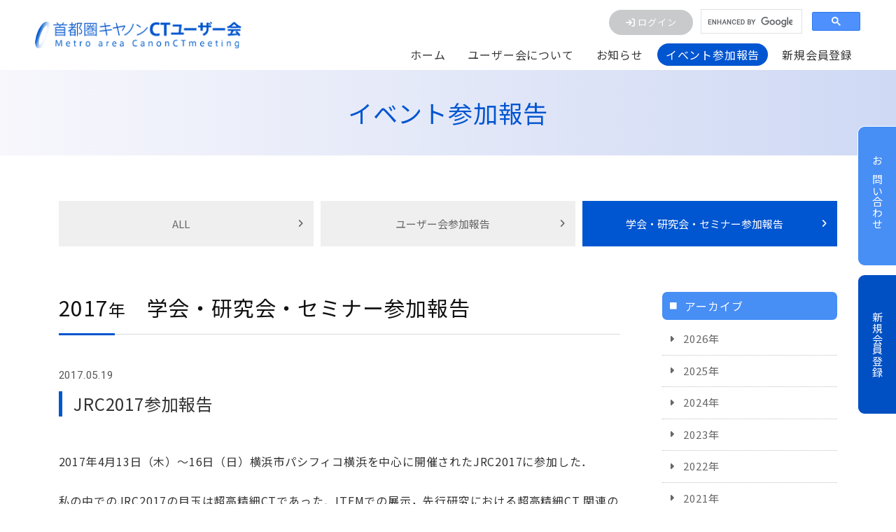

--- FILE ---
content_type: text/html; charset=UTF-8
request_url: https://www.cmsc-ctuser.jp/event/view/140
body_size: 16827
content:
<!DOCTYPE html>
<html lang="ja">
<head>
<meta charset="utf-8">
<meta name="viewport" content="width=device-width, initial-scale=1, shrink-to-fit=no">
<meta name="format-detection" content="telephone=no">
<title>首都圏キヤノンCTユーザー会｜イベント参加報告</title>
<meta name="description" content="首都圏キヤノンCTユーザー会のイベント参加報告ページ。JRC2017参加報告" />
<meta name="keywords" content="首都圏キヤノンCTユーザー会,キヤノン,CT,キャノン" />
<link href="https://www.cmsc-ctuser.jp/css/all.css" rel="stylesheet" type="text/css">
<link href="https://www.cmsc-ctuser.jp/css/aos.css" rel="stylesheet" type="text/css" media="screen">
<link href="https://www.cmsc-ctuser.jp/lightbox2/css/lightbox.css" rel="stylesheet" type="text/css">
<link href="https://www.cmsc-ctuser.jp/css/bootstrap.css" rel="stylesheet" type="text/css">
<link href="https://www.cmsc-ctuser.jp/css/screen.css" rel="stylesheet" type="text/css">
<link href="https://www.cmsc-ctuser.jp/css/module.css" rel="stylesheet" type="text/css">
<link rel="icon" href="https://www.cmsc-ctuser.jp/favicon.ico" type="image/vnd.microsoft.icon">
<link href="https://www.cmsc-ctuser.jp/apple-touch-icon.png" rel="apple-touch-icon-precomposed">
<script src="https://www.cmsc-ctuser.jp/js/jquery-3.6.0.min.js"></script>
<!-- Google tag (gtag.js) -->
<script async src="https://www.googletagmanager.com/gtag/js?id=G-XSCDLRNTQQ"></script>
<script>
  window.dataLayer = window.dataLayer || [];
  function gtag(){dataLayer.push(arguments);}
  gtag('js', new Date());
  gtag('set', {'cookie_flags': 'SameSite=None;Secure'})

  gtag('config', 'G-XSCDLRNTQQ');
</script>

<link href="https://www.cmsc-ctuser.jp/ez_css/system.css" rel="stylesheet">
<meta name="google-site-verification" content="YVctlWLwSbX9-W4gfGr83EGw8h5VwzihXeuMPGNish4" />
</head>
<body>
<div id="wrapper">
  <header id="header">
    <div class="container-fluid">
  <div class="row-head">
    <div class="logo">
      <h1><a href="https://www.cmsc-ctuser.jp/index.html"><img src="https://www.cmsc-ctuser.jp/images/common/logo.png" alt="首都圏キヤノンCTユーザー会"/></a></h1>
    </div>
    <div class="head_contents">
      <div class="head_content">
        <!-- ログイン前　-->
                <div class="h_navi">
          <ul>
            <li class="login"><a href="https://www.cmsc-ctuser.jp/login.html"><i class="fa-solid fa-arrow-right-to-bracket"></i> ログイン</a></li>
          </ul>
        </div>
                <div class="head_search">
          <script async src="https://cse.google.com/cse.js?cx=b093a0c882f804f90">
          </script>
          <div class="gcse-search"></div>
                  </div>
      </div>
      <nav id="gNavi">
        <ul class="list-nav list-gnav">
          <li ><a href="https://www.cmsc-ctuser.jp/index.html">ホーム</a></li>
          <li ><a class="no-link" href="#">ユーザー会について</a>
            <ul>
              <li><a href="https://www.cmsc-ctuser.jp/greeting.html">代表あいさつ</a></li>
              <li><a href="https://www.cmsc-ctuser.jp/greeting.html#introduction">世話人紹介</a></li>
              <li><a href="https://www.cmsc-ctuser.jp/constitution.html">会則</a></li>
            </ul>
          </li>
          <li ><a href="https://www.cmsc-ctuser.jp/information.html">お知らせ</a>
            <ul>
                            <li><a href="/information/index/1">イベント開催案内</a></li>
                            <li><a href="/information/index/2">ユーザー会からのお知らせ</a></li>
                                        </ul>
          </li>
          <li class="active"><a href="https://www.cmsc-ctuser.jp/event.html">イベント参加報告</a>
            <ul>
                            <li><a href="/event/index/4">ユーザー会参加報告</a></li>
                            <li><a href="/event/index/5">学会・研究会・セミナー参加報告</a></li>
                                        </ul>
          </li>
                    <li><a href="https://www.cmsc-ctuser.jp/new.html">新規会員登録</a></li>
                </ul>
      </nav>
    </div>
  </div>
</div>
  </header>
  <!---->
  <main id="main-page">
    <div class="main_ttl">
      <div class="container-fluid-xl">
        <h2><span class="txt">イベント参加報告</span></h2>
      </div>
    </div>
    <!---->
    <div class="pt-50 page_top_head">
      <div class="container">
        <div class="row align-items-center justify-content-end">
          <div class="col-12 col-md-auto">
    <!-- ログイン前　-->
  <div class="main_navi">
    <ul>
      <li class="login"><a href="https://www.cmsc-ctuser.jp/login.html"><i class="fa-solid fa-arrow-right-to-bracket"></i> ログイン</a></li>
      <li class="user"><a href="https://www.cmsc-ctuser.jp/new.html"><i class="fa-solid fa-arrow-right-to-bracket"></i> 会員登録</a></li>
    </ul>
  </div>
  </div>
<div class="col-12 col-md-5">
          <script async src="https://cse.google.com/cse.js?cx=b093a0c882f804f90">
          </script>
          <div class="gcse-search"></div>
</div>
        </div>
      </div>
    </div>
    <!---->
    <nav class="cat_navi">
      <div class="container-fluid-xl">
        <div class="catbtn en">MENU</div>
        <div class="catnavi">
          <ul class="cat_navi_list">
            <li><a href="https://www.cmsc-ctuser.jp/event.html">ALL</a></li>
                        <li>
            <a href="https://www.cmsc-ctuser.jp/event/index/4/2017">ユーザー会参加報告</a>
            </li>
                        <li class="active">
            <a href="https://www.cmsc-ctuser.jp/event/index/5/2017">学会・研究会・セミナー参加報告</a>
            </li>
                      </ul>
        </div>
      </div>
    </nav>
        <!---->
    <div class="m-0">
      <div class="container-fluid-xl">
        <div class="box-col-2-wrap">
          <section class="contents">
            <h3 class="title-1"><span class="year">2017<small>年</small></span><span class="ttl">学会・研究会・セミナー参加報告</span></h3>
            <!---->
            <div class="box_date en">2017.05.19 </div>
            <h4 class="h4 title-2 mb-50">JRC2017参加報告</h4>
            <!---->
                                                <div class="template_box_1">
              <div class="htmlarea img_left mb-2">
                <!-- inline img -->
                                <!-- // inline img -->
                <!-- .htmlarea -->
                                <div class="ezm_htmlarea" style="font-size:16px;"><p>2017年4月13日（木）～16日（日）横浜市パシフィコ横浜を中心に開催されたJRC2017に参加した．</p><p><br></p><p>私の中でのJRC2017の目玉は超高精細CTであった．ITEMでの展示，先行研究における超高精細CT 関連の演台群と期待しての横浜入りであった．ITEMでは超高精細CTはAquilion Precisionとして実機展示されており，周囲は黒山の人だかりで皆の関心の高さが表れていた．実機の説明も他の人の説明に便乗して何とか聞くことができた．今回のITEMは史上最高の人出だったそうで，確かに移動するにも苦労したほどであった．すいている時間を選び予約をして見学すべきだったと反省した．実機を見ての感想としては，いたって普通のCT装置といった感じで，ONEの時に体軸方向の幅の広さに驚かされたといったインパクトは無かった．ある意味内に秘めた凄さを誇張しないCoolなCT という感想であるが，今後CT検査の概念を変える歴史のスタート地点にいるのだということを実感し，凄いことであると改めて事の重大さを認識した．高精細CT演題群では，Z軸方向の再構成間隔が既存の間隔では正しくプロファイルが得られないなどパフォーマンスの高さ故の問題点も報告され性能評価についても見直しが必要であることが示唆された．今後は臨床での報告も多数されてくると思われ期待したい．</p><p><br></p><p>今回の演題の中で最も印象深かったのは，339体軸方向の解像度変化を考慮した信号雑音比による逐次近似応用再構成の評価（宮城県立がんセンター後藤光範他）であった．FBPでは再構成関数によりZ軸方向に信号量が線形に変化し，スライス面内のCT値の高低と相関しているため信号量が変わらずSNRは再構成関数を変えても変わらないが，逐次近似応用再構成を使用するとこの関係性が線形とならないためSNRが変わってしまうことがあるという報告で今まで疑問に思っていたことがクリアに説明されており新規性，合理性がありとても良い演題だった．逐次近似応用再構成の評価をするときは，評価をするタスクの設定が重要であることを再認識させられた．</p><p><br></p><p>今回のJRCでは通常の活動の他，第64回関東支部研究発表大会関連の活動を行った．少し宣伝させていただくと2017年12月9~10日に第64回関東支部研究発表大会が山梨県甲府市で開催される．皆様が参加し満足していただけるよう現在準備を進めている途中である．是非CT関連演題を多数出していただき，甲府でCTについて熱く語りたいと思う次第である．</p><p><br></p><p style="text-align: right; ">報告　山梨大　相川</p></div>                                <!-- // .htmlarea -->
              </div>
              <div class="htmlarea img_right mb-2">
                <!-- inline img -->
                                <!-- // inline img -->
                <!-- .htmlarea -->
                                <!-- // .htmlarea -->
              </div>
                                        </div>
                        <!-- // End .template -->
            

          </section>
          <aside class="sidebar">
            <div class="side_kotei">
              <nav>
                <h3>アーカイブ</h3>
                <ul>
                                    <li><a href="https://www.cmsc-ctuser.jp/event/index/5/2026/">2026年</a></li>
                                    <li><a href="https://www.cmsc-ctuser.jp/event/index/5/2025/">2025年</a></li>
                                    <li><a href="https://www.cmsc-ctuser.jp/event/index/5/2024/">2024年</a></li>
                                    <li><a href="https://www.cmsc-ctuser.jp/event/index/5/2023/">2023年</a></li>
                                    <li><a href="https://www.cmsc-ctuser.jp/event/index/5/2022/">2022年</a></li>
                                    <li><a href="https://www.cmsc-ctuser.jp/event/index/5/2021/">2021年</a></li>
                                    <li><a href="https://www.cmsc-ctuser.jp/event/index/5/2020/">2020年</a></li>
                                    <li><a href="https://www.cmsc-ctuser.jp/event/index/5/2019/">2019年</a></li>
                                    <li><a href="https://www.cmsc-ctuser.jp/event/index/5/2018/">2018年</a></li>
                                    <li class="active"><a href="https://www.cmsc-ctuser.jp/event/index/5/2017/">2017年</a></li>
                                    <li><a href="https://www.cmsc-ctuser.jp/event/index/5/2016/">2016年</a></li>
                                    <li><a href="https://www.cmsc-ctuser.jp/event/index/5/2015/">2015年</a></li>
                                  </ul>
              </nav>
            </div>
          </aside>
        </div>
      </div>
    </div>
    <!---->
  </main>
  <footer id="footer">
    <div class="container">
  <h2 class="mb-50"><img src="https://www.cmsc-ctuser.jp/images/common/f-logo.png" alt="首都圏キヤノンCTユーザー会"/></h2>
  <nav class="f_navi">
    <div class="box">
      <ul class="f_nav_list_1">
        <li><a href="https://www.cmsc-ctuser.jp/index.html">ホーム</a></li>
        <li><a href="https://www.cmsc-ctuser.jp/greeting.html">代表あいさつ</a></li>
        <li><a href="https://www.cmsc-ctuser.jp/greeting.html#introduction">世話人紹介</a></li>
        <li><a href="https://www.cmsc-ctuser.jp/constitution.html">会則</a></li>
        <li><a href="https://www.cmsc-ctuser.jp/information/view/135">リンク集</a></li>
        <li><a href="https://www.cmsc-ctuser.jp/contact.html">お問い合わせ</a></li>
      </ul>
    </div>
    <div class="box">
      <ul class="f_nav_list_2">
        <li><a href="https://www.cmsc-ctuser.jp/information.html">お知らせ</a>
          <ul>
                        <li><a href="/information/index/1">イベント開催案内</a></li>
                        <li><a href="/information/index/2">ユーザー会からのお知らせ</a></li>
                                  </ul>
        </li>
      </ul>
    </div>
    <div class="box">
      <ul class="f_nav_list_2">
        <li><a href="https://www.cmsc-ctuser.jp/event.html">イベント参加報告</a>
          <ul>
                        <li><a href="/event/index/4">ユーザー会参加報告</a></li>
                        <li><a href="/event/index/5">学会・研究会・セミナー参加報告</a></li>
                                  </ul>
        </li>
      </ul>
    </div>
    <div class="box">
      <ul class="f_nav_list_2">
        <li><a href="https://www.cmsc-ctuser.jp/login.html">会員限定ページ</a>
                    <ul>
                        <li><a href="/members/index/23">CT解説講座</a></li>
                        <li><a href="/members/index/28">世話人のワンポイントアドバイス</a></li>
                        <li><a href="/members/index/29">ＣＴアプリのテクニカルノート</a></li>
                        <li><a href="/members/index/52">メールマガジン バックナンバー</a></li>
                        <li><a href="/members/index/7">CTコンソールの画像集</a></li>
                                  </ul>
                  </li>
      </ul>
    </div>
  </nav>
  <div class="copyright">&copy; 首都圏キヤノンCTユーザー会</div>
</div>
  </footer>
</div>
<aside id="page-side-link">
  <!-- ログイン前-->
<ul>
  <li><a href="https://www.cmsc-ctuser.jp/contact.html">お問い合わせ</a></li>
  <li class="link_contact"><a href="https://www.cmsc-ctuser.jp/new.html">新規会員登録</a></li>
</ul>
</aside>
<div id="pagetop"><a class="noScroll" href="#"><img src="https://www.cmsc-ctuser.jp/images/common/pagetop.png" alt="ページトップへ"/></a></div>
<!-- -->
<div class="menuWrapper"><a href="#menu" id="menuButton"><span>メニュー</span><small>MENU</small></a></div>
<aside id="sidebar">
  <ul class="list-nav list-sidenav">
  <li class="active"><a href="https://www.cmsc-ctuser.jp/index.html">ホーム</a></li>
  <li><a href="https://www.cmsc-ctuser.jp/information.html">お知らせ</a>
    <ul>
            <li><a href="/information/index/1">イベント開催案内</a></li>
            <li><a href="/information/index/2">ユーザー会からのお知らせ</a></li>
                </ul>
  </li>
  <li><a href="https://www.cmsc-ctuser.jp/event.html">イベント参加報告</a>
    <ul>
            <li><a href="/event/index/4">ユーザー会参加報告</a></li>
            <li><a href="/event/index/5">学会・研究会・セミナー参加報告</a></li>
                </ul>
  </li>
  <li><a href="https://www.cmsc-ctuser.jp/login.html">会員限定ページ</a>
      </li>
  <li><a href="https://www.cmsc-ctuser.jp/greeting.html">代表あいさつ</a></li>
  <li><a href="https://www.cmsc-ctuser.jp/greeting.html#introduction">世話人紹介</a></li>
  <li><a href="https://www.cmsc-ctuser.jp/constitution.html">会則</a></li>
  <li><a href="https://www.cmsc-ctuser.jp/contact.html">お問い合わせ</a></li>
</ul>
</aside>
<!--  javascript  -->
<script src="https://www.cmsc-ctuser.jp/js/gsap.min.js"></script>
<script src="https://www.cmsc-ctuser.jp/js/ScrollTrigger.min.js"></script>
<script src="https://www.cmsc-ctuser.jp/js/aos.js"></script>
<script src="https://www.cmsc-ctuser.jp/js/js-common.js"></script>
<!--  jQuery  -->
<script src="https://www.cmsc-ctuser.jp/js/bootstrap.min.js"></script>
<script src="https://www.cmsc-ctuser.jp/js/js-phone.js"></script>
<script src="https://www.cmsc-ctuser.jp/js/common.js"></script>
<!---->
<script src="https://www.cmsc-ctuser.jp/lightbox2/js/lightbox.js"></script> 
<script>
  /* lightbox */
  lightbox.option({
    'resizeDuration': 500,
    'wrapAround': true
  });
</script>
</body>
</html>


--- FILE ---
content_type: text/css
request_url: https://www.cmsc-ctuser.jp/css/bootstrap.css
body_size: 157521
content:
/*!
 * Bootstrap v4.3.1 (https://getbootstrap.com/)
 * Copyright 2011-2019 The Bootstrap Authors
 * Copyright 2011-2019 Twitter, Inc.
 * Licensed under MIT (https://github.com/twbs/bootstrap/blob/master/LICENSE)
 */
:root { --blue: #0055d0; --indigo: #6610f2; --purple: #6f42c1; --pink: #e83e8c; --red: #dc3545; --orange: #fd7e14; --yellow: #ffc107; --green: #28a745; --teal: #20c997; --cyan: #478ef5; --white: #fff; --gray: #6c757d; --gray-dark: #343a40; --text-color: #333; --bg-color: #fff; --bg-cr-1: #f8f8f8; --primary: #0055d0; --secondary: #6c757d; --success: #28a745; --info: #478ef5; --warning: #ffc107; --danger: #dc3545; --light: #f8f9fa; --dark: #343a40; --breakpoint-xs: 0; --breakpoint-sm: 576px; --breakpoint-md: 768px; --breakpoint-lg: 992px; --breakpoint-xl: 1200px; --font-family-sans-serif: "Noto Sans JP", sans-serif; --font-family-monospace: SFMono-Regular, Menlo, Monaco, Consolas, "Liberation Mono", "Courier New", monospace; }

*, *::before, *::after { box-sizing: border-box; }

html { font-family: sans-serif; line-height: 1.15; -webkit-text-size-adjust: 100%; -webkit-tap-highlight-color: transparent; }

article, aside, figcaption, figure, footer, header, hgroup, main, nav, section { display: block; }

body { margin: 0; font-family: "Noto Sans JP", sans-serif; font-size: 1rem; font-weight: 400; line-height: 1.75; color: #333; text-align: left; background-color: #fff; }

[tabindex="-1"]:focus { outline: 0 !important; }

hr { box-sizing: content-box; height: 0; overflow: visible; }

h1, h2, h3, h4, h5, h6 { margin-top: 0; margin-bottom: 0.5rem; }

p { margin-top: 0; margin-bottom: 1rem; }

abbr[title], abbr[data-original-title] { text-decoration: underline; text-decoration: underline dotted; cursor: help; border-bottom: 0; text-decoration-skip-ink: none; }

address { margin-bottom: 1rem; font-style: normal; line-height: inherit; }

ol, ul, dl { margin-top: 0; margin-bottom: 1rem; }

ol ol, ul ul, ol ul, ul ol { margin-bottom: 0; }

dt { font-weight: 700; }

dd { margin-bottom: .5rem; margin-left: 0; }

blockquote { margin: 0 0 1rem; }

b, strong { font-weight: 700; }

small { font-size: 80%; }

sub, sup { position: relative; font-size: 75%; line-height: 0; vertical-align: baseline; }

sub { bottom: -.25em; }

sup { top: -.5em; }

a { color: #0055d0; text-decoration: underline; background-color: transparent; }
a:hover { color: #003684; text-decoration: none; }

a:not([href]):not([tabindex]) { color: inherit; text-decoration: none; }
a:not([href]):not([tabindex]):hover, a:not([href]):not([tabindex]):focus { color: inherit; text-decoration: none; }
a:not([href]):not([tabindex]):focus { outline: 0; }

pre, code, kbd, samp { font-family: SFMono-Regular, Menlo, Monaco, Consolas, "Liberation Mono", "Courier New", monospace; font-size: 1em; }

pre { margin-top: 0; margin-bottom: 1rem; overflow: auto; }

figure { margin: 0 0 1rem; }

img { vertical-align: middle; border-style: none; }

svg { overflow: hidden; vertical-align: middle; }

table { border-collapse: collapse; }

caption { padding-top: 0.75rem; padding-bottom: 0.75rem; color: #6c757d; text-align: left; caption-side: bottom; }

th { text-align: inherit; }

label { display: inline-block; margin-bottom: 0; }

button { border-radius: 0; }

button:focus { outline: 1px dotted; outline: 5px auto -webkit-focus-ring-color; }

input, button, select, optgroup, textarea { margin: 0; font-family: inherit; font-size: inherit; line-height: inherit; }

button, input { overflow: visible; }

button, select { text-transform: none; }

select { word-wrap: normal; }

button, [type="button"], [type="reset"], [type="submit"] { -webkit-appearance: button; -moz-appearance: button; appearance: button; }

button:not(:disabled), [type="button"]:not(:disabled), [type="reset"]:not(:disabled), [type="submit"]:not(:disabled) { cursor: pointer; }

button::-moz-focus-inner, [type="button"]::-moz-focus-inner, [type="reset"]::-moz-focus-inner, [type="submit"]::-moz-focus-inner { padding: 0; border-style: none; }

input[type="radio"], input[type="checkbox"] { box-sizing: border-box; padding: 0; }

input[type="date"], input[type="time"], input[type="datetime-local"], input[type="month"] { -webkit-appearance: listbox; -moz-appearance: listbox; appearance: listbox; }

textarea { overflow: auto; resize: vertical; }

fieldset { min-width: 0; padding: 0; margin: 0; border: 0; }

legend { display: block; width: 100%; max-width: 100%; padding: 0; margin-bottom: .5rem; font-size: 1.5rem; line-height: inherit; color: inherit; white-space: normal; }

progress { vertical-align: baseline; }

[type="number"]::-webkit-inner-spin-button, [type="number"]::-webkit-outer-spin-button { height: auto; }

[type="search"] { outline-offset: -2px; -webkit-appearance: none; -moz-appearance: none; appearance: none; }

[type="search"]::-webkit-search-decoration { -webkit-appearance: none; -moz-appearance: none; appearance: none; }

::-webkit-file-upload-button { font: inherit; -webkit-appearance: button; }

output { display: inline-block; }

summary { display: list-item; cursor: pointer; }

template { display: none; }

[hidden] { display: none !important; }

h1, h2, h3, h4, h5, h6, .h1, .h2, .h3, .h4, .h5, .h6 { margin-bottom: 0.5rem; font-weight: 700; line-height: 1.5; }

h1, .h1 { font-size: 2.5rem; }

h2, .h2 { font-size: 2rem; }

h3, .h3 { font-size: 1.75rem; }

h4, .h4 { font-size: 1.5rem; }

h5, .h5 { font-size: 1.25rem; }

h6, .h6 { font-size: 1rem; }

.lead { font-size: 1.25rem; font-weight: 700; }

.display-1 { font-size: 6rem; font-weight: 700; line-height: 1.5; }

.display-2 { font-size: 5.5rem; font-weight: 700; line-height: 1.5; }

.display-3 { font-size: 4.5rem; font-weight: 700; line-height: 1.5; }

.display-4 { font-size: 3.5rem; font-weight: 700; line-height: 1.5; }

hr { margin-top: 1rem; margin-bottom: 1rem; border: 0; border-top: 1px solid rgba(0, 0, 0, 0.1); }

small, .small { font-size: 80%; }

mark, .mark { padding: 0.2em; background-color: #fcf8e3; }

.list-unstyled { padding-left: 0; list-style: none; }

.list-inline { padding-left: 0; list-style: none; }

.list-inline-item { display: inline-block; }
.list-inline-item:not(:last-child) { margin-right: 0.5rem; }

.initialism { font-size: 90%; text-transform: uppercase; }

.blockquote { margin-bottom: 1rem; font-size: 1.25rem; }

.blockquote-footer { display: block; font-size: 80%; color: #6c757d; }
.blockquote-footer::before { content: "\2014\00A0"; }

.img-fluid { max-width: 100%; height: auto; }

.img-thumbnail { padding: 0.25rem; background-color: #fff; border: 1px solid #dee2e6; border-radius: 0; max-width: 100%; height: auto; }

.figure { display: inline-block; }

.figure-img { margin-bottom: 0.5rem; line-height: 1; }

.figure-caption { font-size: 90%; color: #6c757d; }

code { font-size: 87.5%; color: #e83e8c; word-break: break-word; }
a > code { color: inherit; }

kbd { padding: 0.2rem 0.4rem; font-size: 87.5%; color: #fff; background-color: #212529; border-radius: 0; }
kbd kbd { padding: 0; font-size: 100%; font-weight: 700; }

pre { display: block; font-size: 87.5%; color: #212529; }
pre code { font-size: inherit; color: inherit; word-break: normal; }

.pre-scrollable { max-height: 340px; overflow-y: scroll; }

.container { width: 100%; padding-right: 15px; padding-left: 15px; margin-right: auto; margin-left: auto; }
@media print, screen and (min-width: 576px) { .container { max-width: 540px; } }
@media print, screen and (min-width: 768px) { .container { max-width: 720px; } }
@media print, screen and (min-width: 992px) { .container { max-width: 960px; } }
@media print, screen and (min-width: 1200px) { .container { max-width: 1140px; } }

.container-fluid { width: 100%; padding-right: 15px; padding-left: 15px; margin-right: auto; margin-left: auto; }

.row { display: flex; flex-wrap: wrap; margin-right: -15px; margin-left: -15px; }

.no-gutters { margin-right: 0; margin-left: 0; }
.no-gutters > .col, .no-gutters > [class*="col-"] { padding-right: 0; padding-left: 0; }

.col-1, .col-2, .col-3, .col-4, .col-5, .col-6, .col-7, .col-8, .col-9, .col-10, .col-11, .col-12, .col, .col-auto, .col-sm-1, .col-sm-2, .col-sm-3, .col-sm-4, .col-sm-5, .col-sm-6, .col-sm-7, .col-sm-8, .col-sm-9, .col-sm-10, .col-sm-11, .col-sm-12, .col-sm, .col-sm-auto, .col-md-1, .col-md-2, .col-md-3, .col-md-4, .col-md-5, .col-md-6, .col-md-7, .col-md-8, .col-md-9, .col-md-10, .col-md-11, .col-md-12, .col-md, .col-md-auto, .col-lg-1, .col-lg-2, .col-lg-3, .col-lg-4, .col-lg-5, .col-lg-6, .col-lg-7, .col-lg-8, .col-lg-9, .col-lg-10, .col-lg-11, .col-lg-12, .col-lg, .col-lg-auto, .col-xl-1, .col-xl-2, .col-xl-3, .col-xl-4, .col-xl-5, .col-xl-6, .col-xl-7, .col-xl-8, .col-xl-9, .col-xl-10, .col-xl-11, .col-xl-12, .col-xl, .col-xl-auto { position: relative; width: 100%; padding-right: 15px; padding-left: 15px; }

.col { flex-basis: 0; flex-grow: 1; max-width: 100%; }

.col-auto { flex: 0 0 auto; width: auto; max-width: 100%; }

.col-1 { flex: 0 0 8.33333%; max-width: 8.33333%; }

.col-2 { flex: 0 0 16.66667%; max-width: 16.66667%; }

.col-3 { flex: 0 0 25%; max-width: 25%; }

.col-4 { flex: 0 0 33.33333%; max-width: 33.33333%; }

.col-5 { flex: 0 0 41.66667%; max-width: 41.66667%; }

.col-6 { flex: 0 0 50%; max-width: 50%; }

.col-7 { flex: 0 0 58.33333%; max-width: 58.33333%; }

.col-8 { flex: 0 0 66.66667%; max-width: 66.66667%; }

.col-9 { flex: 0 0 75%; max-width: 75%; }

.col-10 { flex: 0 0 83.33333%; max-width: 83.33333%; }

.col-11 { flex: 0 0 91.66667%; max-width: 91.66667%; }

.col-12 { flex: 0 0 100%; max-width: 100%; }

.order-first { order: -1; }

.order-last { order: 13; }

.order-0 { order: 0; }

.order-1 { order: 1; }

.order-2 { order: 2; }

.order-3 { order: 3; }

.order-4 { order: 4; }

.order-5 { order: 5; }

.order-6 { order: 6; }

.order-7 { order: 7; }

.order-8 { order: 8; }

.order-9 { order: 9; }

.order-10 { order: 10; }

.order-11 { order: 11; }

.order-12 { order: 12; }

.offset-1 { margin-left: 8.33333%; }

.offset-2 { margin-left: 16.66667%; }

.offset-3 { margin-left: 25%; }

.offset-4 { margin-left: 33.33333%; }

.offset-5 { margin-left: 41.66667%; }

.offset-6 { margin-left: 50%; }

.offset-7 { margin-left: 58.33333%; }

.offset-8 { margin-left: 66.66667%; }

.offset-9 { margin-left: 75%; }

.offset-10 { margin-left: 83.33333%; }

.offset-11 { margin-left: 91.66667%; }

@media print, screen and (min-width: 576px) { .col-sm { flex-basis: 0; flex-grow: 1; max-width: 100%; }
  .col-sm-auto { flex: 0 0 auto; width: auto; max-width: 100%; }
  .col-sm-1 { flex: 0 0 8.33333%; max-width: 8.33333%; }
  .col-sm-2 { flex: 0 0 16.66667%; max-width: 16.66667%; }
  .col-sm-3 { flex: 0 0 25%; max-width: 25%; }
  .col-sm-4 { flex: 0 0 33.33333%; max-width: 33.33333%; }
  .col-sm-5 { flex: 0 0 41.66667%; max-width: 41.66667%; }
  .col-sm-6 { flex: 0 0 50%; max-width: 50%; }
  .col-sm-7 { flex: 0 0 58.33333%; max-width: 58.33333%; }
  .col-sm-8 { flex: 0 0 66.66667%; max-width: 66.66667%; }
  .col-sm-9 { flex: 0 0 75%; max-width: 75%; }
  .col-sm-10 { flex: 0 0 83.33333%; max-width: 83.33333%; }
  .col-sm-11 { flex: 0 0 91.66667%; max-width: 91.66667%; }
  .col-sm-12 { flex: 0 0 100%; max-width: 100%; }
  .order-sm-first { order: -1; }
  .order-sm-last { order: 13; }
  .order-sm-0 { order: 0; }
  .order-sm-1 { order: 1; }
  .order-sm-2 { order: 2; }
  .order-sm-3 { order: 3; }
  .order-sm-4 { order: 4; }
  .order-sm-5 { order: 5; }
  .order-sm-6 { order: 6; }
  .order-sm-7 { order: 7; }
  .order-sm-8 { order: 8; }
  .order-sm-9 { order: 9; }
  .order-sm-10 { order: 10; }
  .order-sm-11 { order: 11; }
  .order-sm-12 { order: 12; }
  .offset-sm-0 { margin-left: 0; }
  .offset-sm-1 { margin-left: 8.33333%; }
  .offset-sm-2 { margin-left: 16.66667%; }
  .offset-sm-3 { margin-left: 25%; }
  .offset-sm-4 { margin-left: 33.33333%; }
  .offset-sm-5 { margin-left: 41.66667%; }
  .offset-sm-6 { margin-left: 50%; }
  .offset-sm-7 { margin-left: 58.33333%; }
  .offset-sm-8 { margin-left: 66.66667%; }
  .offset-sm-9 { margin-left: 75%; }
  .offset-sm-10 { margin-left: 83.33333%; }
  .offset-sm-11 { margin-left: 91.66667%; } }
@media print, screen and (min-width: 768px) { .col-md { flex-basis: 0; flex-grow: 1; max-width: 100%; }
  .col-md-auto { flex: 0 0 auto; width: auto; max-width: 100%; }
  .col-md-1 { flex: 0 0 8.33333%; max-width: 8.33333%; }
  .col-md-2 { flex: 0 0 16.66667%; max-width: 16.66667%; }
  .col-md-3 { flex: 0 0 25%; max-width: 25%; }
  .col-md-4 { flex: 0 0 33.33333%; max-width: 33.33333%; }
  .col-md-5 { flex: 0 0 41.66667%; max-width: 41.66667%; }
  .col-md-6 { flex: 0 0 50%; max-width: 50%; }
  .col-md-7 { flex: 0 0 58.33333%; max-width: 58.33333%; }
  .col-md-8 { flex: 0 0 66.66667%; max-width: 66.66667%; }
  .col-md-9 { flex: 0 0 75%; max-width: 75%; }
  .col-md-10 { flex: 0 0 83.33333%; max-width: 83.33333%; }
  .col-md-11 { flex: 0 0 91.66667%; max-width: 91.66667%; }
  .col-md-12 { flex: 0 0 100%; max-width: 100%; }
  .order-md-first { order: -1; }
  .order-md-last { order: 13; }
  .order-md-0 { order: 0; }
  .order-md-1 { order: 1; }
  .order-md-2 { order: 2; }
  .order-md-3 { order: 3; }
  .order-md-4 { order: 4; }
  .order-md-5 { order: 5; }
  .order-md-6 { order: 6; }
  .order-md-7 { order: 7; }
  .order-md-8 { order: 8; }
  .order-md-9 { order: 9; }
  .order-md-10 { order: 10; }
  .order-md-11 { order: 11; }
  .order-md-12 { order: 12; }
  .offset-md-0 { margin-left: 0; }
  .offset-md-1 { margin-left: 8.33333%; }
  .offset-md-2 { margin-left: 16.66667%; }
  .offset-md-3 { margin-left: 25%; }
  .offset-md-4 { margin-left: 33.33333%; }
  .offset-md-5 { margin-left: 41.66667%; }
  .offset-md-6 { margin-left: 50%; }
  .offset-md-7 { margin-left: 58.33333%; }
  .offset-md-8 { margin-left: 66.66667%; }
  .offset-md-9 { margin-left: 75%; }
  .offset-md-10 { margin-left: 83.33333%; }
  .offset-md-11 { margin-left: 91.66667%; } }
@media print, screen and (min-width: 992px) { .col-lg { flex-basis: 0; flex-grow: 1; max-width: 100%; }
  .col-lg-auto { flex: 0 0 auto; width: auto; max-width: 100%; }
  .col-lg-1 { flex: 0 0 8.33333%; max-width: 8.33333%; }
  .col-lg-2 { flex: 0 0 16.66667%; max-width: 16.66667%; }
  .col-lg-3 { flex: 0 0 25%; max-width: 25%; }
  .col-lg-4 { flex: 0 0 33.33333%; max-width: 33.33333%; }
  .col-lg-5 { flex: 0 0 41.66667%; max-width: 41.66667%; }
  .col-lg-6 { flex: 0 0 50%; max-width: 50%; }
  .col-lg-7 { flex: 0 0 58.33333%; max-width: 58.33333%; }
  .col-lg-8 { flex: 0 0 66.66667%; max-width: 66.66667%; }
  .col-lg-9 { flex: 0 0 75%; max-width: 75%; }
  .col-lg-10 { flex: 0 0 83.33333%; max-width: 83.33333%; }
  .col-lg-11 { flex: 0 0 91.66667%; max-width: 91.66667%; }
  .col-lg-12 { flex: 0 0 100%; max-width: 100%; }
  .order-lg-first { order: -1; }
  .order-lg-last { order: 13; }
  .order-lg-0 { order: 0; }
  .order-lg-1 { order: 1; }
  .order-lg-2 { order: 2; }
  .order-lg-3 { order: 3; }
  .order-lg-4 { order: 4; }
  .order-lg-5 { order: 5; }
  .order-lg-6 { order: 6; }
  .order-lg-7 { order: 7; }
  .order-lg-8 { order: 8; }
  .order-lg-9 { order: 9; }
  .order-lg-10 { order: 10; }
  .order-lg-11 { order: 11; }
  .order-lg-12 { order: 12; }
  .offset-lg-0 { margin-left: 0; }
  .offset-lg-1 { margin-left: 8.33333%; }
  .offset-lg-2 { margin-left: 16.66667%; }
  .offset-lg-3 { margin-left: 25%; }
  .offset-lg-4 { margin-left: 33.33333%; }
  .offset-lg-5 { margin-left: 41.66667%; }
  .offset-lg-6 { margin-left: 50%; }
  .offset-lg-7 { margin-left: 58.33333%; }
  .offset-lg-8 { margin-left: 66.66667%; }
  .offset-lg-9 { margin-left: 75%; }
  .offset-lg-10 { margin-left: 83.33333%; }
  .offset-lg-11 { margin-left: 91.66667%; } }
@media print, screen and (min-width: 1200px) { .col-xl { flex-basis: 0; flex-grow: 1; max-width: 100%; }
  .col-xl-auto { flex: 0 0 auto; width: auto; max-width: 100%; }
  .col-xl-1 { flex: 0 0 8.33333%; max-width: 8.33333%; }
  .col-xl-2 { flex: 0 0 16.66667%; max-width: 16.66667%; }
  .col-xl-3 { flex: 0 0 25%; max-width: 25%; }
  .col-xl-4 { flex: 0 0 33.33333%; max-width: 33.33333%; }
  .col-xl-5 { flex: 0 0 41.66667%; max-width: 41.66667%; }
  .col-xl-6 { flex: 0 0 50%; max-width: 50%; }
  .col-xl-7 { flex: 0 0 58.33333%; max-width: 58.33333%; }
  .col-xl-8 { flex: 0 0 66.66667%; max-width: 66.66667%; }
  .col-xl-9 { flex: 0 0 75%; max-width: 75%; }
  .col-xl-10 { flex: 0 0 83.33333%; max-width: 83.33333%; }
  .col-xl-11 { flex: 0 0 91.66667%; max-width: 91.66667%; }
  .col-xl-12 { flex: 0 0 100%; max-width: 100%; }
  .order-xl-first { order: -1; }
  .order-xl-last { order: 13; }
  .order-xl-0 { order: 0; }
  .order-xl-1 { order: 1; }
  .order-xl-2 { order: 2; }
  .order-xl-3 { order: 3; }
  .order-xl-4 { order: 4; }
  .order-xl-5 { order: 5; }
  .order-xl-6 { order: 6; }
  .order-xl-7 { order: 7; }
  .order-xl-8 { order: 8; }
  .order-xl-9 { order: 9; }
  .order-xl-10 { order: 10; }
  .order-xl-11 { order: 11; }
  .order-xl-12 { order: 12; }
  .offset-xl-0 { margin-left: 0; }
  .offset-xl-1 { margin-left: 8.33333%; }
  .offset-xl-2 { margin-left: 16.66667%; }
  .offset-xl-3 { margin-left: 25%; }
  .offset-xl-4 { margin-left: 33.33333%; }
  .offset-xl-5 { margin-left: 41.66667%; }
  .offset-xl-6 { margin-left: 50%; }
  .offset-xl-7 { margin-left: 58.33333%; }
  .offset-xl-8 { margin-left: 66.66667%; }
  .offset-xl-9 { margin-left: 75%; }
  .offset-xl-10 { margin-left: 83.33333%; }
  .offset-xl-11 { margin-left: 91.66667%; } }
.table { width: 100%; margin-bottom: 1rem; color: #333; }
.table th, .table td { padding: 0.75rem; vertical-align: top; border-top: 1px solid #dee2e6; }
.table thead th { vertical-align: bottom; border-bottom: 2px solid #dee2e6; }
.table tbody + tbody { border-top: 2px solid #dee2e6; }

.table-sm th, .table-sm td { padding: 0.3rem; }

.table-bordered { border: 1px solid #dee2e6; }
.table-bordered th, .table-bordered td { border: 1px solid #dee2e6; }
.table-bordered thead th, .table-bordered thead td { border-bottom-width: 2px; }

.table-borderless th, .table-borderless td, .table-borderless thead th, .table-borderless tbody + tbody { border: 0; }

.table-striped tbody tr:nth-of-type(odd) { background-color: rgba(0, 0, 0, 0.05); }

.table-hover tbody tr:hover { color: #333; background-color: rgba(0, 0, 0, 0.075); }

.table-primary, .table-primary > th, .table-primary > td { background-color: #b8cff2; }
.table-primary th, .table-primary td, .table-primary thead th, .table-primary tbody + tbody { border-color: #7aa7e7; }

.table-hover .table-primary:hover { background-color: #a2c0ee; }
.table-hover .table-primary:hover > td, .table-hover .table-primary:hover > th { background-color: #a2c0ee; }

.table-secondary, .table-secondary > th, .table-secondary > td { background-color: #d6d8db; }
.table-secondary th, .table-secondary td, .table-secondary thead th, .table-secondary tbody + tbody { border-color: #b3b7bb; }

.table-hover .table-secondary:hover { background-color: #c8cbcf; }
.table-hover .table-secondary:hover > td, .table-hover .table-secondary:hover > th { background-color: #c8cbcf; }

.table-success, .table-success > th, .table-success > td { background-color: #c3e6cb; }
.table-success th, .table-success td, .table-success thead th, .table-success tbody + tbody { border-color: #8fd19e; }

.table-hover .table-success:hover { background-color: #b1dfbb; }
.table-hover .table-success:hover > td, .table-hover .table-success:hover > th { background-color: #b1dfbb; }

.table-info, .table-info > th, .table-info > td { background-color: #cbdffc; }
.table-info th, .table-info td, .table-info thead th, .table-info tbody + tbody { border-color: #9fc4fa; }

.table-hover .table-info:hover { background-color: #b3d0fb; }
.table-hover .table-info:hover > td, .table-hover .table-info:hover > th { background-color: #b3d0fb; }

.table-warning, .table-warning > th, .table-warning > td { background-color: #ffeeba; }
.table-warning th, .table-warning td, .table-warning thead th, .table-warning tbody + tbody { border-color: #ffdf7e; }

.table-hover .table-warning:hover { background-color: #ffe8a1; }
.table-hover .table-warning:hover > td, .table-hover .table-warning:hover > th { background-color: #ffe8a1; }

.table-danger, .table-danger > th, .table-danger > td { background-color: #f5c6cb; }
.table-danger th, .table-danger td, .table-danger thead th, .table-danger tbody + tbody { border-color: #ed969e; }

.table-hover .table-danger:hover { background-color: #f1b0b7; }
.table-hover .table-danger:hover > td, .table-hover .table-danger:hover > th { background-color: #f1b0b7; }

.table-light, .table-light > th, .table-light > td { background-color: #fdfdfe; }
.table-light th, .table-light td, .table-light thead th, .table-light tbody + tbody { border-color: #fbfcfc; }

.table-hover .table-light:hover { background-color: #ececf6; }
.table-hover .table-light:hover > td, .table-hover .table-light:hover > th { background-color: #ececf6; }

.table-dark, .table-dark > th, .table-dark > td { background-color: #c6c8ca; }
.table-dark th, .table-dark td, .table-dark thead th, .table-dark tbody + tbody { border-color: #95999c; }

.table-hover .table-dark:hover { background-color: #b9bbbe; }
.table-hover .table-dark:hover > td, .table-hover .table-dark:hover > th { background-color: #b9bbbe; }

.table-active, .table-active > th, .table-active > td { background-color: rgba(0, 0, 0, 0.075); }

.table-hover .table-active:hover { background-color: rgba(0, 0, 0, 0.075); }
.table-hover .table-active:hover > td, .table-hover .table-active:hover > th { background-color: rgba(0, 0, 0, 0.075); }

.table .thead-dark th { color: #fff; background-color: #343a40; border-color: #454d55; }
.table .thead-light th { color: #495057; background-color: #e9ecef; border-color: #dee2e6; }

.table-dark { color: #fff; background-color: #343a40; }
.table-dark th, .table-dark td, .table-dark thead th { border-color: #454d55; }
.table-dark.table-bordered { border: 0; }
.table-dark.table-striped tbody tr:nth-of-type(odd) { background-color: rgba(255, 255, 255, 0.05); }
.table-dark.table-hover tbody tr:hover { color: #fff; background-color: rgba(255, 255, 255, 0.075); }

@media (max-width: 575.98px) { .table-responsive-sm { display: block; width: 100%; overflow-x: auto; -webkit-overflow-scrolling: touch; }
  .table-responsive-sm > .table-bordered { border: 0; } }
@media (max-width: 767.98px) { .table-responsive-md { display: block; width: 100%; overflow-x: auto; -webkit-overflow-scrolling: touch; }
  .table-responsive-md > .table-bordered { border: 0; } }
@media (max-width: 991.98px) { .table-responsive-lg { display: block; width: 100%; overflow-x: auto; -webkit-overflow-scrolling: touch; }
  .table-responsive-lg > .table-bordered { border: 0; } }
@media (max-width: 1199.98px) { .table-responsive-xl { display: block; width: 100%; overflow-x: auto; -webkit-overflow-scrolling: touch; }
  .table-responsive-xl > .table-bordered { border: 0; } }
.table-responsive { display: block; width: 100%; overflow-x: auto; -webkit-overflow-scrolling: touch; }
.table-responsive > .table-bordered { border: 0; }

.form-control { display: block; width: 100%; height: calc(1.75em + 0.75rem + 2px); padding: 0.375rem 0.75rem; font-size: 1rem; font-weight: 400; line-height: 1.75; color: #333; background-color: #fff; background-clip: padding-box; border: 1px solid #ced4da; border-radius: 0; transition: border-color 0.15s ease-in-out, box-shadow 0.15s ease-in-out; }
@media (prefers-reduced-motion: reduce) { .form-control { transition: none; } }
.form-control::-ms-expand { background-color: transparent; border: 0; }
.form-control:focus { color: #333; background-color: #fff; border-color: #5198ff; outline: 0; box-shadow: none; }
.form-control::placeholder { color: #adb5bd; font-size: 0.93333rem; opacity: 1; }
.form-control:-moz-placeholder { color: #adb5bd; font-size: 0.93333rem; opacity: 1; }
.form-control::-webkit-input-placeholder { color: #adb5bd; font-size: 0.93333rem; opacity: 1; }
.form-control:-ms-input-placeholder { color: #adb5bd; font-size: 0.93333rem; opacity: 1; }
.form-control:disabled, .form-control[readonly] { background-color: #e9ecef; opacity: 1; }

select.form-control:focus::-ms-value { color: #333; background-color: #fff; }

.form-control-file, .form-control-range { display: block; width: 100%; }

.col-form-label { padding-top: calc(0.375rem + 1px); padding-bottom: calc(0.375rem + 1px); margin-bottom: 0; font-size: inherit; line-height: 1.75; }

.col-form-label-lg { padding-top: calc(0.5rem + 1px); padding-bottom: calc(0.5rem + 1px); font-size: 1.25rem; line-height: 1.5; }

.col-form-label-sm { padding-top: calc(0.25rem + 1px); padding-bottom: calc(0.25rem + 1px); font-size: 0.875rem; line-height: 1.5; }

.form-control-plaintext { display: block; width: 100%; padding-top: 0.375rem; padding-bottom: 0.375rem; margin-bottom: 0; line-height: 1.75; color: #333; background-color: transparent; border: solid transparent; border-width: 1px 0; }
.form-control-plaintext.form-control-sm, .form-control-plaintext.form-control-lg { padding-right: 0; padding-left: 0; }

.form-control-sm { height: calc(1.5em + 0.5rem + 2px); padding: 0.25rem 0.5rem; font-size: 0.875rem; line-height: 1.5; border-radius: 0; }

.form-control-lg { height: calc(1.5em + 1rem + 2px); padding: 0.5rem 1rem; font-size: 1.25rem; line-height: 1.5; border-radius: 0; }

select.form-control[size], select.form-control[multiple] { height: auto; }

textarea.form-control { height: auto; }

.form-group { margin-bottom: 1rem; }

.form-text { display: block; margin-top: 0.25rem; }

.form-row { display: flex; flex-wrap: wrap; margin-right: -5px; margin-left: -5px; }
.form-row > .col, .form-row > [class*="col-"] { padding-right: 5px; padding-left: 5px; }

.form-check { position: relative; display: block; padding-left: 1.25rem; }

.form-check-input { position: absolute; margin-top: 0.3rem; margin-left: -1.25rem; }
.form-check-input:disabled ~ .form-check-label { color: #6c757d; }

.form-check-label { margin-bottom: 0; }

.form-check-inline { display: inline-flex; align-items: center; padding-left: 0; margin-right: 0.75rem; }
.form-check-inline .form-check-input { position: static; margin-top: 0; margin-right: 0.3125rem; margin-left: 0; }

.valid-feedback { display: none; width: 100%; margin-top: 0.25rem; font-size: 80%; color: #28a745; }

.valid-tooltip { position: absolute; top: 100%; z-index: 5; display: none; max-width: 100%; padding: 0.25rem 0.5rem; margin-top: .1rem; font-size: 0.875rem; line-height: 1.75; color: #fff; background-color: rgba(40, 167, 69, 0.9); border-radius: 0; }

.was-validated .form-control:valid, .form-control.is-valid { border-color: #28a745; padding-right: calc(1.75em + 0.75rem); background-image: url("data:image/svg+xml,%3csvg xmlns='http://www.w3.org/2000/svg' viewBox='0 0 8 8'%3e%3cpath fill='%2328a745' d='M2.3 6.73L.6 4.53c-.4-1.04.46-1.4 1.1-.8l1.1 1.4 3.4-3.8c.6-.63 1.6-.27 1.2.7l-4 4.6c-.43.5-.8.4-1.1.1z'/%3e%3c/svg%3e"); background-repeat: no-repeat; background-position: center right calc(0.4375em + 0.1875rem); background-size: calc(0.875em + 0.375rem) calc(0.875em + 0.375rem); }
.was-validated .form-control:valid:focus, .form-control.is-valid:focus { border-color: #28a745; box-shadow: 0 0 0 0.2rem rgba(40, 167, 69, 0.25); }
.was-validated .form-control:valid ~ .valid-feedback, .was-validated .form-control:valid ~ .valid-tooltip, .form-control.is-valid ~ .valid-feedback, .form-control.is-valid ~ .valid-tooltip { display: block; }

.was-validated textarea.form-control:valid, textarea.form-control.is-valid { padding-right: calc(1.75em + 0.75rem); background-position: top calc(0.4375em + 0.1875rem) right calc(0.4375em + 0.1875rem); }

.was-validated .custom-select:valid, .custom-select.is-valid { border-color: #28a745; padding-right: calc((1em + 0.75rem) * 3 / 4 + 1.75rem); background: url("data:image/svg+xml,%3csvg xmlns='http://www.w3.org/2000/svg' viewBox='0 0 4 5'%3e%3cpath fill='%23343a40' d='M2 0L0 2h4zm0 5L0 3h4z'/%3e%3c/svg%3e") no-repeat right 0.75rem center/8px 10px, url("data:image/svg+xml,%3csvg xmlns='http://www.w3.org/2000/svg' viewBox='0 0 8 8'%3e%3cpath fill='%2328a745' d='M2.3 6.73L.6 4.53c-.4-1.04.46-1.4 1.1-.8l1.1 1.4 3.4-3.8c.6-.63 1.6-.27 1.2.7l-4 4.6c-.43.5-.8.4-1.1.1z'/%3e%3c/svg%3e") #fff no-repeat center right 1.75rem/calc(0.875em + 0.375rem) calc(0.875em + 0.375rem); }
.was-validated .custom-select:valid:focus, .custom-select.is-valid:focus { border-color: #28a745; box-shadow: 0 0 0 0.2rem rgba(40, 167, 69, 0.25); }
.was-validated .custom-select:valid ~ .valid-feedback, .was-validated .custom-select:valid ~ .valid-tooltip, .custom-select.is-valid ~ .valid-feedback, .custom-select.is-valid ~ .valid-tooltip { display: block; }

.was-validated .form-control-file:valid ~ .valid-feedback, .was-validated .form-control-file:valid ~ .valid-tooltip, .form-control-file.is-valid ~ .valid-feedback, .form-control-file.is-valid ~ .valid-tooltip { display: block; }

.was-validated .form-check-input:valid ~ .form-check-label, .form-check-input.is-valid ~ .form-check-label { color: #28a745; }
.was-validated .form-check-input:valid ~ .valid-feedback, .was-validated .form-check-input:valid ~ .valid-tooltip, .form-check-input.is-valid ~ .valid-feedback, .form-check-input.is-valid ~ .valid-tooltip { display: block; }

.was-validated .custom-control-input:valid ~ .custom-control-label, .custom-control-input.is-valid ~ .custom-control-label { color: #28a745; }
.was-validated .custom-control-input:valid ~ .custom-control-label::before, .custom-control-input.is-valid ~ .custom-control-label::before { border-color: #28a745; }
.was-validated .custom-control-input:valid ~ .valid-feedback, .was-validated .custom-control-input:valid ~ .valid-tooltip, .custom-control-input.is-valid ~ .valid-feedback, .custom-control-input.is-valid ~ .valid-tooltip { display: block; }
.was-validated .custom-control-input:valid:checked ~ .custom-control-label::before, .custom-control-input.is-valid:checked ~ .custom-control-label::before { border-color: #34ce57; background-color: #34ce57; }
.was-validated .custom-control-input:valid:focus ~ .custom-control-label::before, .custom-control-input.is-valid:focus ~ .custom-control-label::before { box-shadow: 0 0 0 0.2rem rgba(40, 167, 69, 0.25); }
.was-validated .custom-control-input:valid:focus:not(:checked) ~ .custom-control-label::before, .custom-control-input.is-valid:focus:not(:checked) ~ .custom-control-label::before { border-color: #28a745; }

.was-validated .custom-file-input:valid ~ .custom-file-label, .custom-file-input.is-valid ~ .custom-file-label { border-color: #28a745; }
.was-validated .custom-file-input:valid ~ .valid-feedback, .was-validated .custom-file-input:valid ~ .valid-tooltip, .custom-file-input.is-valid ~ .valid-feedback, .custom-file-input.is-valid ~ .valid-tooltip { display: block; }
.was-validated .custom-file-input:valid:focus ~ .custom-file-label, .custom-file-input.is-valid:focus ~ .custom-file-label { border-color: #28a745; box-shadow: 0 0 0 0.2rem rgba(40, 167, 69, 0.25); }

.invalid-feedback { display: none; width: 100%; margin-top: 0.25rem; font-size: 80%; color: #dc3545; }

.invalid-tooltip { position: absolute; top: 100%; z-index: 5; display: none; max-width: 100%; padding: 0.25rem 0.5rem; margin-top: .1rem; font-size: 0.875rem; line-height: 1.75; color: #fff; background-color: rgba(220, 53, 69, 0.9); border-radius: 0; }

.was-validated .form-control:invalid, .form-control.is-invalid { border-color: #dc3545; padding-right: calc(1.75em + 0.75rem); background-image: url("data:image/svg+xml,%3csvg xmlns='http://www.w3.org/2000/svg' fill='%23dc3545' viewBox='-2 -2 7 7'%3e%3cpath stroke='%23dc3545' d='M0 0l3 3m0-3L0 3'/%3e%3ccircle r='.5'/%3e%3ccircle cx='3' r='.5'/%3e%3ccircle cy='3' r='.5'/%3e%3ccircle cx='3' cy='3' r='.5'/%3e%3c/svg%3E"); background-repeat: no-repeat; background-position: center right calc(0.4375em + 0.1875rem); background-size: calc(0.875em + 0.375rem) calc(0.875em + 0.375rem); }
.was-validated .form-control:invalid:focus, .form-control.is-invalid:focus { border-color: #dc3545; box-shadow: 0 0 0 0.2rem rgba(220, 53, 69, 0.25); }
.was-validated .form-control:invalid ~ .invalid-feedback, .was-validated .form-control:invalid ~ .invalid-tooltip, .form-control.is-invalid ~ .invalid-feedback, .form-control.is-invalid ~ .invalid-tooltip { display: block; }

.was-validated textarea.form-control:invalid, textarea.form-control.is-invalid { padding-right: calc(1.75em + 0.75rem); background-position: top calc(0.4375em + 0.1875rem) right calc(0.4375em + 0.1875rem); }

.was-validated .custom-select:invalid, .custom-select.is-invalid { border-color: #dc3545; padding-right: calc((1em + 0.75rem) * 3 / 4 + 1.75rem); background: url("data:image/svg+xml,%3csvg xmlns='http://www.w3.org/2000/svg' viewBox='0 0 4 5'%3e%3cpath fill='%23343a40' d='M2 0L0 2h4zm0 5L0 3h4z'/%3e%3c/svg%3e") no-repeat right 0.75rem center/8px 10px, url("data:image/svg+xml,%3csvg xmlns='http://www.w3.org/2000/svg' fill='%23dc3545' viewBox='-2 -2 7 7'%3e%3cpath stroke='%23dc3545' d='M0 0l3 3m0-3L0 3'/%3e%3ccircle r='.5'/%3e%3ccircle cx='3' r='.5'/%3e%3ccircle cy='3' r='.5'/%3e%3ccircle cx='3' cy='3' r='.5'/%3e%3c/svg%3E") #fff no-repeat center right 1.75rem/calc(0.875em + 0.375rem) calc(0.875em + 0.375rem); }
.was-validated .custom-select:invalid:focus, .custom-select.is-invalid:focus { border-color: #dc3545; box-shadow: 0 0 0 0.2rem rgba(220, 53, 69, 0.25); }
.was-validated .custom-select:invalid ~ .invalid-feedback, .was-validated .custom-select:invalid ~ .invalid-tooltip, .custom-select.is-invalid ~ .invalid-feedback, .custom-select.is-invalid ~ .invalid-tooltip { display: block; }

.was-validated .form-control-file:invalid ~ .invalid-feedback, .was-validated .form-control-file:invalid ~ .invalid-tooltip, .form-control-file.is-invalid ~ .invalid-feedback, .form-control-file.is-invalid ~ .invalid-tooltip { display: block; }

.was-validated .form-check-input:invalid ~ .form-check-label, .form-check-input.is-invalid ~ .form-check-label { color: #dc3545; }
.was-validated .form-check-input:invalid ~ .invalid-feedback, .was-validated .form-check-input:invalid ~ .invalid-tooltip, .form-check-input.is-invalid ~ .invalid-feedback, .form-check-input.is-invalid ~ .invalid-tooltip { display: block; }

.was-validated .custom-control-input:invalid ~ .custom-control-label, .custom-control-input.is-invalid ~ .custom-control-label { color: #dc3545; }
.was-validated .custom-control-input:invalid ~ .custom-control-label::before, .custom-control-input.is-invalid ~ .custom-control-label::before { border-color: #dc3545; }
.was-validated .custom-control-input:invalid ~ .invalid-feedback, .was-validated .custom-control-input:invalid ~ .invalid-tooltip, .custom-control-input.is-invalid ~ .invalid-feedback, .custom-control-input.is-invalid ~ .invalid-tooltip { display: block; }
.was-validated .custom-control-input:invalid:checked ~ .custom-control-label::before, .custom-control-input.is-invalid:checked ~ .custom-control-label::before { border-color: #e4606d; background-color: #e4606d; }
.was-validated .custom-control-input:invalid:focus ~ .custom-control-label::before, .custom-control-input.is-invalid:focus ~ .custom-control-label::before { box-shadow: 0 0 0 0.2rem rgba(220, 53, 69, 0.25); }
.was-validated .custom-control-input:invalid:focus:not(:checked) ~ .custom-control-label::before, .custom-control-input.is-invalid:focus:not(:checked) ~ .custom-control-label::before { border-color: #dc3545; }

.was-validated .custom-file-input:invalid ~ .custom-file-label, .custom-file-input.is-invalid ~ .custom-file-label { border-color: #dc3545; }
.was-validated .custom-file-input:invalid ~ .invalid-feedback, .was-validated .custom-file-input:invalid ~ .invalid-tooltip, .custom-file-input.is-invalid ~ .invalid-feedback, .custom-file-input.is-invalid ~ .invalid-tooltip { display: block; }
.was-validated .custom-file-input:invalid:focus ~ .custom-file-label, .custom-file-input.is-invalid:focus ~ .custom-file-label { border-color: #dc3545; box-shadow: 0 0 0 0.2rem rgba(220, 53, 69, 0.25); }

.form-inline { display: flex; flex-flow: row wrap; align-items: center; }
.form-inline .form-check { width: 100%; }
@media print, screen and (min-width: 576px) { .form-inline label { display: flex; align-items: center; justify-content: center; margin-bottom: 0; }
  .form-inline .form-group { display: flex; flex: 0 0 auto; flex-flow: row wrap; align-items: center; margin-bottom: 0; }
  .form-inline .form-control { display: inline-block; width: auto; vertical-align: middle; }
  .form-inline .form-control-plaintext { display: inline-block; }
  .form-inline .input-group, .form-inline .custom-select { width: auto; }
  .form-inline .form-check { display: flex; align-items: center; justify-content: center; width: auto; padding-left: 0; }
  .form-inline .form-check-input { position: relative; flex-shrink: 0; margin-top: 0; margin-right: 0.25rem; margin-left: 0; }
  .form-inline .custom-control { align-items: center; justify-content: center; }
  .form-inline .custom-control-label { margin-bottom: 0; } }

.btn { display: inline-block; font-weight: 400; color: #333; text-align: center; text-decoration: none; vertical-align: middle; user-select: none; background-color: transparent; border: 1px solid transparent; padding: 0.75em 2em; font-size: 1rem; line-height: 1.5; border-radius: 5px; transition: color 0.15s ease-in-out, background-color 0.15s ease-in-out, border-color 0.15s ease-in-out, box-shadow 0.15s ease-in-out; }
@media (prefers-reduced-motion: reduce) { .btn { transition: none; } }
.btn:hover { color: #333; text-decoration: none; }
.btn:focus, .btn.focus { outline: 0; }
.btn.disabled, .btn:disabled { opacity: 0.65; }

a.btn.disabled, fieldset:disabled a.btn { pointer-events: none; }

.btn-primary { color: #fff; background-color: #0055d0; border-color: #0055d0; }
.btn-primary:hover { color: #0055d0; background-color: #fff; }
.btn-primary.disabled, .btn-primary:disabled { color: #fff; background-color: #0055d0; border-color: #0055d0; }
.btn-primary:not(:disabled):not(.disabled):active, .btn-primary:not(:disabled):not(.disabled).active, .show > .btn-primary.dropdown-toggle { color: #fff; background-color: #00409d; border-color: #003b90; }

.btn-secondary { color: #fff; background-color: #6c757d; border-color: #6c757d; }
.btn-secondary:hover { color: #6c757d; background-color: #fff; }
.btn-secondary.disabled, .btn-secondary:disabled { color: #fff; background-color: #6c757d; border-color: #6c757d; }
.btn-secondary:not(:disabled):not(.disabled):active, .btn-secondary:not(:disabled):not(.disabled).active, .show > .btn-secondary.dropdown-toggle { color: #fff; background-color: #545b62; border-color: #4e555b; }

.btn-success { color: #fff; background-color: #28a745; border-color: #28a745; }
.btn-success:hover { color: #28a745; background-color: #fff; }
.btn-success.disabled, .btn-success:disabled { color: #fff; background-color: #28a745; border-color: #28a745; }
.btn-success:not(:disabled):not(.disabled):active, .btn-success:not(:disabled):not(.disabled).active, .show > .btn-success.dropdown-toggle { color: #fff; background-color: #1e7e34; border-color: #1c7430; }

.btn-info { color: #fff; background-color: #478ef5; border-color: #478ef5; }
.btn-info:hover { color: #478ef5; background-color: #fff; }
.btn-info.disabled, .btn-info:disabled { color: #fff; background-color: #478ef5; border-color: #478ef5; }
.btn-info:not(:disabled):not(.disabled):active, .btn-info:not(:disabled):not(.disabled).active, .show > .btn-info.dropdown-toggle { color: #fff; background-color: #1770f2; border-color: #0d69ef; }

.btn-warning { color: #212529; background-color: #ffc107; border-color: #ffc107; }
.btn-warning:hover { color: #ffc107; background-color: #212529; }
.btn-warning.disabled, .btn-warning:disabled { color: #212529; background-color: #ffc107; border-color: #ffc107; }
.btn-warning:not(:disabled):not(.disabled):active, .btn-warning:not(:disabled):not(.disabled).active, .show > .btn-warning.dropdown-toggle { color: #212529; background-color: #d39e00; border-color: #c69500; }

.btn-danger { color: #fff; background-color: #dc3545; border-color: #dc3545; }
.btn-danger:hover { color: #dc3545; background-color: #fff; }
.btn-danger.disabled, .btn-danger:disabled { color: #fff; background-color: #dc3545; border-color: #dc3545; }
.btn-danger:not(:disabled):not(.disabled):active, .btn-danger:not(:disabled):not(.disabled).active, .show > .btn-danger.dropdown-toggle { color: #fff; background-color: #bd2130; border-color: #b21f2d; }

.btn-light { color: #212529; background-color: #f8f9fa; border-color: #f8f9fa; }
.btn-light:hover { color: #f8f9fa; background-color: #212529; }
.btn-light.disabled, .btn-light:disabled { color: #212529; background-color: #f8f9fa; border-color: #f8f9fa; }
.btn-light:not(:disabled):not(.disabled):active, .btn-light:not(:disabled):not(.disabled).active, .show > .btn-light.dropdown-toggle { color: #212529; background-color: #dae0e5; border-color: #d3d9df; }

.btn-dark { color: #fff; background-color: #343a40; border-color: #343a40; }
.btn-dark:hover { color: #343a40; background-color: #fff; }
.btn-dark.disabled, .btn-dark:disabled { color: #fff; background-color: #343a40; border-color: #343a40; }
.btn-dark:not(:disabled):not(.disabled):active, .btn-dark:not(:disabled):not(.disabled).active, .show > .btn-dark.dropdown-toggle { color: #fff; background-color: #1d2124; border-color: #171a1d; }

.btn-outline-primary { color: #0055d0; border-color: #0055d0; }
.btn-outline-primary:hover { color: #fff; background-color: #0055d0; border-color: #0055d0; }
.btn-outline-primary.disabled, .btn-outline-primary:disabled { color: #0055d0; background-color: transparent; }
.btn-outline-primary:not(:disabled):not(.disabled):active, .btn-outline-primary:not(:disabled):not(.disabled).active, .show > .btn-outline-primary.dropdown-toggle { color: #fff; background-color: #0055d0; border-color: #0055d0; }

.btn-outline-secondary { color: #6c757d; border-color: #6c757d; }
.btn-outline-secondary:hover { color: #fff; background-color: #6c757d; border-color: #6c757d; }
.btn-outline-secondary.disabled, .btn-outline-secondary:disabled { color: #6c757d; background-color: transparent; }
.btn-outline-secondary:not(:disabled):not(.disabled):active, .btn-outline-secondary:not(:disabled):not(.disabled).active, .show > .btn-outline-secondary.dropdown-toggle { color: #fff; background-color: #6c757d; border-color: #6c757d; }

.btn-outline-success { color: #28a745; border-color: #28a745; }
.btn-outline-success:hover { color: #fff; background-color: #28a745; border-color: #28a745; }
.btn-outline-success.disabled, .btn-outline-success:disabled { color: #28a745; background-color: transparent; }
.btn-outline-success:not(:disabled):not(.disabled):active, .btn-outline-success:not(:disabled):not(.disabled).active, .show > .btn-outline-success.dropdown-toggle { color: #fff; background-color: #28a745; border-color: #28a745; }

.btn-outline-info { color: #478ef5; border-color: #478ef5; }
.btn-outline-info:hover { color: #fff; background-color: #478ef5; border-color: #478ef5; }
.btn-outline-info.disabled, .btn-outline-info:disabled { color: #478ef5; background-color: transparent; }
.btn-outline-info:not(:disabled):not(.disabled):active, .btn-outline-info:not(:disabled):not(.disabled).active, .show > .btn-outline-info.dropdown-toggle { color: #fff; background-color: #478ef5; border-color: #478ef5; }

.btn-outline-warning { color: #ffc107; border-color: #ffc107; }
.btn-outline-warning:hover { color: #212529; background-color: #ffc107; border-color: #ffc107; }
.btn-outline-warning.disabled, .btn-outline-warning:disabled { color: #ffc107; background-color: transparent; }
.btn-outline-warning:not(:disabled):not(.disabled):active, .btn-outline-warning:not(:disabled):not(.disabled).active, .show > .btn-outline-warning.dropdown-toggle { color: #212529; background-color: #ffc107; border-color: #ffc107; }

.btn-outline-danger { color: #dc3545; border-color: #dc3545; }
.btn-outline-danger:hover { color: #fff; background-color: #dc3545; border-color: #dc3545; }
.btn-outline-danger.disabled, .btn-outline-danger:disabled { color: #dc3545; background-color: transparent; }
.btn-outline-danger:not(:disabled):not(.disabled):active, .btn-outline-danger:not(:disabled):not(.disabled).active, .show > .btn-outline-danger.dropdown-toggle { color: #fff; background-color: #dc3545; border-color: #dc3545; }

.btn-outline-light { color: #f8f9fa; border-color: #f8f9fa; }
.btn-outline-light:hover { color: #212529; background-color: #f8f9fa; border-color: #f8f9fa; }
.btn-outline-light.disabled, .btn-outline-light:disabled { color: #f8f9fa; background-color: transparent; }
.btn-outline-light:not(:disabled):not(.disabled):active, .btn-outline-light:not(:disabled):not(.disabled).active, .show > .btn-outline-light.dropdown-toggle { color: #212529; background-color: #f8f9fa; border-color: #f8f9fa; }

.btn-outline-dark { color: #343a40; border-color: #343a40; }
.btn-outline-dark:hover { color: #fff; background-color: #343a40; border-color: #343a40; }
.btn-outline-dark.disabled, .btn-outline-dark:disabled { color: #343a40; background-color: transparent; }
.btn-outline-dark:not(:disabled):not(.disabled):active, .btn-outline-dark:not(:disabled):not(.disabled).active, .show > .btn-outline-dark.dropdown-toggle { color: #fff; background-color: #343a40; border-color: #343a40; }

.btn-link { font-weight: 400; color: #0055d0; text-decoration: underline; }
.btn-link:hover { color: #003684; text-decoration: none; }
.btn-link:focus, .btn-link.focus { text-decoration: none; box-shadow: none; }
.btn-link:disabled, .btn-link.disabled { color: #6c757d; pointer-events: none; }

.btn-lg, .btn-group-lg > .btn { padding: 0.5rem 1rem; font-size: 1.25rem; line-height: 1.5; border-radius: 0; }

.btn-sm, .btn-group-sm > .btn { padding: 0.25rem 0.5rem; font-size: 0.875rem; line-height: 1.5; border-radius: 0; }

.btn-block { display: block; width: 100%; }
.btn-block + .btn-block { margin-top: 0.5rem; }

input[type="submit"].btn-block, input[type="reset"].btn-block, input[type="button"].btn-block { width: 100%; }

.fade { transition: opacity 0.15s linear; }
@media (prefers-reduced-motion: reduce) { .fade { transition: none; } }
.fade:not(.show) { opacity: 0; }

.collapse:not(.show) { display: none; }

.collapsing { position: relative; height: 0; overflow: hidden; transition: height 0.35s ease; }
@media (prefers-reduced-motion: reduce) { .collapsing { transition: none; } }

.dropup, .dropright, .dropdown, .dropleft { position: relative; }

.dropdown-toggle { white-space: nowrap; }
.dropdown-toggle::after { display: inline-block; margin-left: 0.255em; vertical-align: 0.255em; content: ""; border-top: 0.3em solid; border-right: 0.3em solid transparent; border-bottom: 0; border-left: 0.3em solid transparent; }
.dropdown-toggle:empty::after { margin-left: 0; }

.dropdown-menu { position: absolute; top: 100%; left: 0; z-index: 1000; display: none; float: left; min-width: 10rem; padding: 0.5rem 0; margin: 0.125rem 0 0; font-size: 1rem; color: #333; text-align: left; list-style: none; background-color: #fff; background-clip: padding-box; border: 1px solid rgba(0, 0, 0, 0.15); border-radius: 0; }

.dropdown-menu-left { right: auto; left: 0; }

.dropdown-menu-right { right: 0; left: auto; }

@media print, screen and (min-width: 576px) { .dropdown-menu-sm-left { right: auto; left: 0; }
  .dropdown-menu-sm-right { right: 0; left: auto; } }
@media print, screen and (min-width: 768px) { .dropdown-menu-md-left { right: auto; left: 0; }
  .dropdown-menu-md-right { right: 0; left: auto; } }
@media print, screen and (min-width: 992px) { .dropdown-menu-lg-left { right: auto; left: 0; }
  .dropdown-menu-lg-right { right: 0; left: auto; } }
@media print, screen and (min-width: 1200px) { .dropdown-menu-xl-left { right: auto; left: 0; }
  .dropdown-menu-xl-right { right: 0; left: auto; } }
.dropup .dropdown-menu { top: auto; bottom: 100%; margin-top: 0; margin-bottom: 0.125rem; }
.dropup .dropdown-toggle::after { display: inline-block; margin-left: 0.255em; vertical-align: 0.255em; content: ""; border-top: 0; border-right: 0.3em solid transparent; border-bottom: 0.3em solid; border-left: 0.3em solid transparent; }
.dropup .dropdown-toggle:empty::after { margin-left: 0; }

.dropright .dropdown-menu { top: 0; right: auto; left: 100%; margin-top: 0; margin-left: 0.125rem; }
.dropright .dropdown-toggle::after { display: inline-block; margin-left: 0.255em; vertical-align: 0.255em; content: ""; border-top: 0.3em solid transparent; border-right: 0; border-bottom: 0.3em solid transparent; border-left: 0.3em solid; }
.dropright .dropdown-toggle:empty::after { margin-left: 0; }
.dropright .dropdown-toggle::after { vertical-align: 0; }

.dropleft .dropdown-menu { top: 0; right: 100%; left: auto; margin-top: 0; margin-right: 0.125rem; }
.dropleft .dropdown-toggle::after { display: inline-block; margin-left: 0.255em; vertical-align: 0.255em; content: ""; }
.dropleft .dropdown-toggle::after { display: none; }
.dropleft .dropdown-toggle::before { display: inline-block; margin-right: 0.255em; vertical-align: 0.255em; content: ""; border-top: 0.3em solid transparent; border-right: 0.3em solid; border-bottom: 0.3em solid transparent; }
.dropleft .dropdown-toggle:empty::after { margin-left: 0; }
.dropleft .dropdown-toggle::before { vertical-align: 0; }

.dropdown-menu[x-placement^="top"], .dropdown-menu[x-placement^="right"], .dropdown-menu[x-placement^="bottom"], .dropdown-menu[x-placement^="left"] { right: auto; bottom: auto; }

.dropdown-divider { height: 0; margin: 0.5rem 0; overflow: hidden; border-top: 1px solid #e9ecef; }

.dropdown-item { display: block; width: 100%; padding: 0.25rem 1.5rem; clear: both; font-weight: 400; color: #212529; text-align: inherit; white-space: nowrap; background-color: transparent; border: 0; }
.dropdown-item:hover, .dropdown-item:focus { color: #16181b; text-decoration: none; background-color: #f8f9fa; }
.dropdown-item.active, .dropdown-item:active { color: #fff; text-decoration: none; background-color: #0055d0; }
.dropdown-item.disabled, .dropdown-item:disabled { color: #6c757d; pointer-events: none; background-color: transparent; }

.dropdown-menu.show { display: block; }

.dropdown-header { display: block; padding: 0.5rem 1.5rem; margin-bottom: 0; font-size: 0.875rem; color: #6c757d; white-space: nowrap; }

.dropdown-item-text { display: block; padding: 0.25rem 1.5rem; color: #212529; }

.btn-group, .btn-group-vertical { position: relative; display: inline-flex; vertical-align: middle; }
.btn-group > .btn, .btn-group-vertical > .btn { position: relative; flex: 1 1 auto; }
.btn-group > .btn:hover, .btn-group-vertical > .btn:hover { z-index: 1; }
.btn-group > .btn:focus, .btn-group > .btn:active, .btn-group > .btn.active, .btn-group-vertical > .btn:focus, .btn-group-vertical > .btn:active, .btn-group-vertical > .btn.active { z-index: 1; }

.btn-toolbar { display: flex; flex-wrap: wrap; justify-content: flex-start; }
.btn-toolbar .input-group { width: auto; }

.btn-group > .btn:not(:first-child), .btn-group > .btn-group:not(:first-child) { margin-left: -1px; }
.btn-group > .btn:not(:last-child):not(.dropdown-toggle), .btn-group > .btn-group:not(:last-child) > .btn { border-top-right-radius: 0; border-bottom-right-radius: 0; }
.btn-group > .btn:not(:first-child), .btn-group > .btn-group:not(:first-child) > .btn { border-top-left-radius: 0; border-bottom-left-radius: 0; }

.dropdown-toggle-split { padding-right: 1.5em; padding-left: 1.5em; }
.dropdown-toggle-split::after, .dropup .dropdown-toggle-split::after, .dropright .dropdown-toggle-split::after { margin-left: 0; }
.dropleft .dropdown-toggle-split::before { margin-right: 0; }

.btn-sm + .dropdown-toggle-split, .btn-group-sm > .btn + .dropdown-toggle-split { padding-right: 0.375rem; padding-left: 0.375rem; }

.btn-lg + .dropdown-toggle-split, .btn-group-lg > .btn + .dropdown-toggle-split { padding-right: 0.75rem; padding-left: 0.75rem; }

.btn-group-vertical { flex-direction: column; align-items: flex-start; justify-content: center; }
.btn-group-vertical > .btn, .btn-group-vertical > .btn-group { width: 100%; }
.btn-group-vertical > .btn:not(:first-child), .btn-group-vertical > .btn-group:not(:first-child) { margin-top: -1px; }
.btn-group-vertical > .btn:not(:last-child):not(.dropdown-toggle), .btn-group-vertical > .btn-group:not(:last-child) > .btn { border-bottom-right-radius: 0; border-bottom-left-radius: 0; }
.btn-group-vertical > .btn:not(:first-child), .btn-group-vertical > .btn-group:not(:first-child) > .btn { border-top-left-radius: 0; border-top-right-radius: 0; }

.btn-group-toggle > .btn, .btn-group-toggle > .btn-group > .btn { margin-bottom: 0; }
.btn-group-toggle > .btn input[type="radio"], .btn-group-toggle > .btn input[type="checkbox"], .btn-group-toggle > .btn-group > .btn input[type="radio"], .btn-group-toggle > .btn-group > .btn input[type="checkbox"] { position: absolute; clip: rect(0, 0, 0, 0); pointer-events: none; }

.input-group { position: relative; display: flex; flex-wrap: wrap; align-items: stretch; width: 100%; }
.input-group > .form-control, .input-group > .form-control-plaintext, .input-group > .custom-select, .input-group > .custom-file { position: relative; flex: 1 1 auto; width: 1%; margin-bottom: 0; }
.input-group > .form-control + .form-control, .input-group > .form-control + .custom-select, .input-group > .form-control + .custom-file, .input-group > .form-control-plaintext + .form-control, .input-group > .form-control-plaintext + .custom-select, .input-group > .form-control-plaintext + .custom-file, .input-group > .custom-select + .form-control, .input-group > .custom-select + .custom-select, .input-group > .custom-select + .custom-file, .input-group > .custom-file + .form-control, .input-group > .custom-file + .custom-select, .input-group > .custom-file + .custom-file { margin-left: -1px; }
.input-group > .form-control:focus, .input-group > .custom-select:focus, .input-group > .custom-file .custom-file-input:focus ~ .custom-file-label { z-index: 3; }
.input-group > .custom-file .custom-file-input:focus { z-index: 4; }
.input-group > .form-control:not(:last-child), .input-group > .custom-select:not(:last-child) { border-top-right-radius: 0; border-bottom-right-radius: 0; }
.input-group > .form-control:not(:first-child), .input-group > .custom-select:not(:first-child) { border-top-left-radius: 0; border-bottom-left-radius: 0; }
.input-group > .custom-file { display: flex; align-items: center; }
.input-group > .custom-file:not(:last-child) .custom-file-label, .input-group > .custom-file:not(:last-child) .custom-file-label::after { border-top-right-radius: 0; border-bottom-right-radius: 0; }
.input-group > .custom-file:not(:first-child) .custom-file-label { border-top-left-radius: 0; border-bottom-left-radius: 0; }

.input-group-prepend, .input-group-append { display: flex; }
.input-group-prepend .btn, .input-group-append .btn { position: relative; z-index: 2; }
.input-group-prepend .btn:focus, .input-group-append .btn:focus { z-index: 3; }
.input-group-prepend .btn + .btn, .input-group-prepend .btn + .input-group-text, .input-group-prepend .input-group-text + .input-group-text, .input-group-prepend .input-group-text + .btn, .input-group-append .btn + .btn, .input-group-append .btn + .input-group-text, .input-group-append .input-group-text + .input-group-text, .input-group-append .input-group-text + .btn { margin-left: -1px; }

.input-group-prepend { margin-right: -1px; }

.input-group-append { margin-left: -1px; }

.input-group-text { display: flex; align-items: center; padding: 0.375rem 0.75rem; margin-bottom: 0; font-size: 1rem; font-weight: 400; line-height: 1.75; color: #333; text-align: center; white-space: nowrap; background-color: #e9ecef; border: 1px solid #ced4da; border-radius: 0; }
.input-group-text input[type="radio"], .input-group-text input[type="checkbox"] { margin-top: 0; }

.input-group-lg > .form-control:not(textarea), .input-group-lg > .custom-select { height: calc(1.5em + 1rem + 2px); }

.input-group-lg > .form-control, .input-group-lg > .custom-select, .input-group-lg > .input-group-prepend > .input-group-text, .input-group-lg > .input-group-append > .input-group-text, .input-group-lg > .input-group-prepend > .btn, .input-group-lg > .input-group-append > .btn { padding: 0.5rem 1rem; font-size: 1.25rem; line-height: 1.5; border-radius: 0; }

.input-group-sm > .form-control:not(textarea), .input-group-sm > .custom-select { height: calc(1.5em + 0.5rem + 2px); }

.input-group-sm > .form-control, .input-group-sm > .custom-select, .input-group-sm > .input-group-prepend > .input-group-text, .input-group-sm > .input-group-append > .input-group-text, .input-group-sm > .input-group-prepend > .btn, .input-group-sm > .input-group-append > .btn { padding: 0.25rem 0.5rem; font-size: 0.875rem; line-height: 1.5; border-radius: 0; }

.input-group-lg > .custom-select, .input-group-sm > .custom-select { padding-right: 1.75rem; }

.input-group > .input-group-prepend > .btn, .input-group > .input-group-prepend > .input-group-text, .input-group > .input-group-append:not(:last-child) > .btn, .input-group > .input-group-append:not(:last-child) > .input-group-text, .input-group > .input-group-append:last-child > .btn:not(:last-child):not(.dropdown-toggle), .input-group > .input-group-append:last-child > .input-group-text:not(:last-child) { border-top-right-radius: 0; border-bottom-right-radius: 0; }

.input-group > .input-group-append > .btn, .input-group > .input-group-append > .input-group-text, .input-group > .input-group-prepend:not(:first-child) > .btn, .input-group > .input-group-prepend:not(:first-child) > .input-group-text, .input-group > .input-group-prepend:first-child > .btn:not(:first-child), .input-group > .input-group-prepend:first-child > .input-group-text:not(:first-child) { border-top-left-radius: 0; border-bottom-left-radius: 0; }

.custom-control { position: relative; display: block; min-height: 1.75rem; padding-left: 1.5rem; }

.custom-control-inline { display: inline-flex; margin-right: 1rem; }

.custom-control-input { position: absolute; z-index: -1; opacity: 0; }
.custom-control-input:checked ~ .custom-control-label::before { color: #fff; border-color: #0055d0; background-color: #0055d0; }
.custom-control-input:focus ~ .custom-control-label::before { box-shadow: none; }
.custom-control-input:focus:not(:checked) ~ .custom-control-label::before { border-color: #5198ff; }
.custom-control-input:not(:disabled):active ~ .custom-control-label::before { color: #fff; background-color: #84b6ff; border-color: #84b6ff; }
.custom-control-input:disabled ~ .custom-control-label { color: #6c757d; }
.custom-control-input:disabled ~ .custom-control-label::before { background-color: #e9ecef; }

.custom-control-label { position: relative; margin-bottom: 0; vertical-align: top; }
.custom-control-label::before { position: absolute; top: 0.375rem; left: -1.5rem; display: block; width: 1rem; height: 1rem; pointer-events: none; content: ""; background-color: #fff; border: #adb5bd solid 1px; }
.custom-control-label::after { position: absolute; top: 0.375rem; left: -1.5rem; display: block; width: 1rem; height: 1rem; content: ""; background: no-repeat 50% / 50% 50%; }

.custom-checkbox .custom-control-label::before { border-radius: 0; }
.custom-checkbox .custom-control-input:checked ~ .custom-control-label::after { background-image: url("data:image/svg+xml,%3csvg xmlns='http://www.w3.org/2000/svg' viewBox='0 0 8 8'%3e%3cpath fill='%23fff' d='M6.564.75l-3.59 3.612-1.538-1.55L0 4.26 2.974 7.25 8 2.193z'/%3e%3c/svg%3e"); }
.custom-checkbox .custom-control-input:indeterminate ~ .custom-control-label::before { border-color: #0055d0; background-color: #0055d0; }
.custom-checkbox .custom-control-input:indeterminate ~ .custom-control-label::after { background-image: url("data:image/svg+xml,%3csvg xmlns='http://www.w3.org/2000/svg' viewBox='0 0 4 4'%3e%3cpath stroke='%23fff' d='M0 2h4'/%3e%3c/svg%3e"); }
.custom-checkbox .custom-control-input:disabled:checked ~ .custom-control-label::before { background-color: rgba(0, 85, 208, 0.5); }
.custom-checkbox .custom-control-input:disabled:indeterminate ~ .custom-control-label::before { background-color: rgba(0, 85, 208, 0.5); }

.custom-radio .custom-control-label::before { border-radius: 50%; }
.custom-radio .custom-control-input:checked ~ .custom-control-label::after { background-image: url("data:image/svg+xml,%3csvg xmlns='http://www.w3.org/2000/svg' viewBox='-4 -4 8 8'%3e%3ccircle r='3' fill='%23fff'/%3e%3c/svg%3e"); }
.custom-radio .custom-control-input:disabled:checked ~ .custom-control-label::before { background-color: rgba(0, 85, 208, 0.5); }

.custom-switch { padding-left: 2.25rem; }
.custom-switch .custom-control-label::before { left: -2.25rem; width: 1.75rem; pointer-events: all; border-radius: 0.5rem; }
.custom-switch .custom-control-label::after { top: calc(0.375rem + 2px); left: calc(-2.25rem + 2px); width: calc(1rem - 4px); height: calc(1rem - 4px); background-color: #adb5bd; border-radius: 0.5rem; transition: transform 0.15s ease-in-out, background-color 0.15s ease-in-out, border-color 0.15s ease-in-out, box-shadow 0.15s ease-in-out; }
@media (prefers-reduced-motion: reduce) { .custom-switch .custom-control-label::after { transition: none; } }
.custom-switch .custom-control-input:checked ~ .custom-control-label::after { background-color: #fff; transform: translateX(0.75rem); }
.custom-switch .custom-control-input:disabled:checked ~ .custom-control-label::before { background-color: rgba(0, 85, 208, 0.5); }

.custom-select { display: inline-block; width: 100%; height: calc(1.75em + 0.75rem + 2px); padding: 0.375rem 1.75rem 0.375rem 0.75rem; font-size: 1rem; font-weight: 400; line-height: 1.75; color: #333; vertical-align: middle; background: url("data:image/svg+xml,%3csvg xmlns='http://www.w3.org/2000/svg' viewBox='0 0 4 5'%3e%3cpath fill='%23343a40' d='M2 0L0 2h4zm0 5L0 3h4z'/%3e%3c/svg%3e") no-repeat right 0.75rem center/8px 10px; background-color: #fff; border: 1px solid #ced4da; border-radius: 0; -webkit-appearance: none; -moz-appearance: none; appearance: none; }
.custom-select:focus { border-color: #5198ff; outline: 0; box-shadow: 0 0 0 0.2rem rgba(0, 85, 208, 0.25); }
.custom-select:focus::-ms-value { color: #333; background-color: #fff; }
.custom-select[multiple], .custom-select[size]:not([size="1"]) { height: auto; padding-right: 0.75rem; background-image: none; }
.custom-select:disabled { color: #6c757d; background-color: #e9ecef; }
.custom-select::-ms-expand { display: none; }

.custom-select-sm { height: calc(1.5em + 0.5rem + 2px); padding-top: 0.25rem; padding-bottom: 0.25rem; padding-left: 0.5rem; font-size: 0.875rem; }

.custom-select-lg { height: calc(1.5em + 1rem + 2px); padding-top: 0.5rem; padding-bottom: 0.5rem; padding-left: 1rem; font-size: 1.25rem; }

.custom-file { position: relative; display: inline-block; width: 100%; height: calc(1.75em + 0.75rem + 2px); margin-bottom: 0; }

.custom-file-input { position: relative; z-index: 2; width: 100%; height: calc(1.75em + 0.75rem + 2px); margin: 0; opacity: 0; }
.custom-file-input:focus ~ .custom-file-label { border-color: #5198ff; box-shadow: none; }
.custom-file-input:disabled ~ .custom-file-label { background-color: #e9ecef; }
.custom-file-input:lang(en) ~ .custom-file-label::after { content: "Browse"; }
.custom-file-input ~ .custom-file-label[data-browse]::after { content: attr(data-browse); }

.custom-file-label { position: absolute; top: 0; right: 0; left: 0; z-index: 1; height: calc(1.75em + 0.75rem + 2px); padding: 0.375rem 0.75rem; font-weight: 400; line-height: 1.75; color: #333; background-color: #fff; border: 1px solid #ced4da; border-radius: 0; }
.custom-file-label::after { position: absolute; top: 0; right: 0; bottom: 0; z-index: 3; display: block; height: calc(1.75em + 0.75rem); padding: 0.375rem 0.75rem; line-height: 1.75; color: #333; content: "Browse"; background-color: #e9ecef; border-left: inherit; border-radius: 0 0 0 0; }

.custom-range { width: 100%; height: calc(1rem + 0.4rem); padding: 0; background-color: transparent; -webkit-appearance: none; -moz-appearance: none; appearance: none; }
.custom-range:focus { outline: none; }
.custom-range:focus::-webkit-slider-thumb { box-shadow: 0 0 0 1px #fff, none; }
.custom-range:focus::-moz-range-thumb { box-shadow: 0 0 0 1px #fff, none; }
.custom-range:focus::-ms-thumb { box-shadow: 0 0 0 1px #fff, none; }
.custom-range::-moz-focus-outer { border: 0; }
.custom-range::-webkit-slider-thumb { width: 1rem; height: 1rem; margin-top: -0.25rem; background-color: #0055d0; border: 0; border-radius: 1rem; transition: background-color 0.15s ease-in-out, border-color 0.15s ease-in-out, box-shadow 0.15s ease-in-out; -webkit-appearance: none; -moz-appearance: none; appearance: none; }
@media (prefers-reduced-motion: reduce) { .custom-range::-webkit-slider-thumb { transition: none; } }
.custom-range::-webkit-slider-thumb:active { background-color: #84b6ff; }
.custom-range::-webkit-slider-runnable-track { width: 100%; height: 0.5rem; color: transparent; cursor: pointer; background-color: #dee2e6; border-color: transparent; border-radius: 1rem; }
.custom-range::-moz-range-thumb { width: 1rem; height: 1rem; background-color: #0055d0; border: 0; border-radius: 1rem; transition: background-color 0.15s ease-in-out, border-color 0.15s ease-in-out, box-shadow 0.15s ease-in-out; -webkit-appearance: none; -moz-appearance: none; appearance: none; }
@media (prefers-reduced-motion: reduce) { .custom-range::-moz-range-thumb { transition: none; } }
.custom-range::-moz-range-thumb:active { background-color: #84b6ff; }
.custom-range::-moz-range-track { width: 100%; height: 0.5rem; color: transparent; cursor: pointer; background-color: #dee2e6; border-color: transparent; border-radius: 1rem; }
.custom-range::-ms-thumb { width: 1rem; height: 1rem; margin-top: 0; margin-right: 0.2rem; margin-left: 0.2rem; background-color: #0055d0; border: 0; border-radius: 1rem; transition: background-color 0.15s ease-in-out, border-color 0.15s ease-in-out, box-shadow 0.15s ease-in-out; -webkit-appearance: none; -moz-appearance: none; appearance: none; }
@media (prefers-reduced-motion: reduce) { .custom-range::-ms-thumb { transition: none; } }
.custom-range::-ms-thumb:active { background-color: #84b6ff; }
.custom-range::-ms-track { width: 100%; height: 0.5rem; color: transparent; cursor: pointer; background-color: transparent; border-color: transparent; border-width: 0.5rem; }
.custom-range::-ms-fill-lower { background-color: #dee2e6; border-radius: 1rem; }
.custom-range::-ms-fill-upper { margin-right: 15px; background-color: #dee2e6; border-radius: 1rem; }
.custom-range:disabled::-webkit-slider-thumb { background-color: #adb5bd; }
.custom-range:disabled::-webkit-slider-runnable-track { cursor: default; }
.custom-range:disabled::-moz-range-thumb { background-color: #adb5bd; }
.custom-range:disabled::-moz-range-track { cursor: default; }
.custom-range:disabled::-ms-thumb { background-color: #adb5bd; }

.custom-control-label::before, .custom-file-label, .custom-select { transition: background-color 0.15s ease-in-out, border-color 0.15s ease-in-out, box-shadow 0.15s ease-in-out; }
@media (prefers-reduced-motion: reduce) { .custom-control-label::before, .custom-file-label, .custom-select { transition: none; } }

.nav { display: flex; flex-wrap: wrap; padding-left: 0; margin-bottom: 0; list-style: none; }

.nav-link { display: block; padding: 0.5rem 1rem; }
.nav-link:hover, .nav-link:focus { text-decoration: none; }
.nav-link.disabled { color: #6c757d; pointer-events: none; cursor: default; }

.nav-tabs { border-bottom: 1px solid #dee2e6; }
.nav-tabs .nav-item { margin-bottom: -1px; }
.nav-tabs .nav-link { border: 1px solid transparent; border-top-left-radius: 0; border-top-right-radius: 0; }
.nav-tabs .nav-link:hover, .nav-tabs .nav-link:focus { border-color: #e9ecef #e9ecef #dee2e6; }
.nav-tabs .nav-link.disabled { color: #6c757d; background-color: transparent; border-color: transparent; }
.nav-tabs .nav-link.active, .nav-tabs .nav-item.show .nav-link { color: #495057; background-color: #fff; border-color: #dee2e6 #dee2e6 #fff; }
.nav-tabs .dropdown-menu { margin-top: -1px; border-top-left-radius: 0; border-top-right-radius: 0; }

.nav-pills .nav-link { border-radius: 0; }
.nav-pills .nav-link.active, .nav-pills .show > .nav-link { color: #fff; background-color: #0055d0; }

.nav-fill .nav-item { flex: 1 1 auto; text-align: center; }

.nav-justified .nav-item { flex-basis: 0; flex-grow: 1; text-align: center; }

.tab-content > .tab-pane { display: none; }
.tab-content > .active { display: block; }

.navbar { position: relative; display: flex; flex-wrap: wrap; align-items: center; justify-content: space-between; padding: 0.5rem 1rem; }
.navbar > .container, .navbar > .container-fluid { display: flex; flex-wrap: wrap; align-items: center; justify-content: space-between; }

.navbar-brand { display: inline-block; padding-top: 0.28125rem; padding-bottom: 0.28125rem; margin-right: 1rem; font-size: 1.25rem; line-height: inherit; white-space: nowrap; }
.navbar-brand:hover, .navbar-brand:focus { text-decoration: none; }

.navbar-nav { display: flex; flex-direction: column; padding-left: 0; margin-bottom: 0; list-style: none; }
.navbar-nav .nav-link { padding-right: 0; padding-left: 0; }
.navbar-nav .dropdown-menu { position: static; float: none; }

.navbar-text { display: inline-block; padding-top: 0.5rem; padding-bottom: 0.5rem; }

.navbar-collapse { flex-basis: 100%; flex-grow: 1; align-items: center; }

.navbar-toggler { padding: 0.25rem 0.75rem; font-size: 1.25rem; line-height: 1; background-color: transparent; border: 1px solid transparent; border-radius: 5px; }
.navbar-toggler:hover, .navbar-toggler:focus { text-decoration: none; }

.navbar-toggler-icon { display: inline-block; width: 1.5em; height: 1.5em; vertical-align: middle; content: ""; background: no-repeat center center; background-size: 100% 100%; }

@media (max-width: 575.98px) { .navbar-expand-sm > .container, .navbar-expand-sm > .container-fluid { padding-right: 0; padding-left: 0; } }
@media print, screen and (min-width: 576px) { .navbar-expand-sm { flex-flow: row nowrap; justify-content: flex-start; }
  .navbar-expand-sm .navbar-nav { flex-direction: row; }
  .navbar-expand-sm .navbar-nav .dropdown-menu { position: absolute; }
  .navbar-expand-sm .navbar-nav .nav-link { padding-right: 0.5rem; padding-left: 0.5rem; }
  .navbar-expand-sm > .container, .navbar-expand-sm > .container-fluid { flex-wrap: nowrap; }
  .navbar-expand-sm .navbar-collapse { display: flex !important; flex-basis: auto; }
  .navbar-expand-sm .navbar-toggler { display: none; } }
@media (max-width: 767.98px) { .navbar-expand-md > .container, .navbar-expand-md > .container-fluid { padding-right: 0; padding-left: 0; } }
@media print, screen and (min-width: 768px) { .navbar-expand-md { flex-flow: row nowrap; justify-content: flex-start; }
  .navbar-expand-md .navbar-nav { flex-direction: row; }
  .navbar-expand-md .navbar-nav .dropdown-menu { position: absolute; }
  .navbar-expand-md .navbar-nav .nav-link { padding-right: 0.5rem; padding-left: 0.5rem; }
  .navbar-expand-md > .container, .navbar-expand-md > .container-fluid { flex-wrap: nowrap; }
  .navbar-expand-md .navbar-collapse { display: flex !important; flex-basis: auto; }
  .navbar-expand-md .navbar-toggler { display: none; } }
@media (max-width: 991.98px) { .navbar-expand-lg > .container, .navbar-expand-lg > .container-fluid { padding-right: 0; padding-left: 0; } }
@media print, screen and (min-width: 992px) { .navbar-expand-lg { flex-flow: row nowrap; justify-content: flex-start; }
  .navbar-expand-lg .navbar-nav { flex-direction: row; }
  .navbar-expand-lg .navbar-nav .dropdown-menu { position: absolute; }
  .navbar-expand-lg .navbar-nav .nav-link { padding-right: 0.5rem; padding-left: 0.5rem; }
  .navbar-expand-lg > .container, .navbar-expand-lg > .container-fluid { flex-wrap: nowrap; }
  .navbar-expand-lg .navbar-collapse { display: flex !important; flex-basis: auto; }
  .navbar-expand-lg .navbar-toggler { display: none; } }
@media (max-width: 1199.98px) { .navbar-expand-xl > .container, .navbar-expand-xl > .container-fluid { padding-right: 0; padding-left: 0; } }
@media print, screen and (min-width: 1200px) { .navbar-expand-xl { flex-flow: row nowrap; justify-content: flex-start; }
  .navbar-expand-xl .navbar-nav { flex-direction: row; }
  .navbar-expand-xl .navbar-nav .dropdown-menu { position: absolute; }
  .navbar-expand-xl .navbar-nav .nav-link { padding-right: 0.5rem; padding-left: 0.5rem; }
  .navbar-expand-xl > .container, .navbar-expand-xl > .container-fluid { flex-wrap: nowrap; }
  .navbar-expand-xl .navbar-collapse { display: flex !important; flex-basis: auto; }
  .navbar-expand-xl .navbar-toggler { display: none; } }
.navbar-expand { flex-flow: row nowrap; justify-content: flex-start; }
.navbar-expand > .container, .navbar-expand > .container-fluid { padding-right: 0; padding-left: 0; }
.navbar-expand .navbar-nav { flex-direction: row; }
.navbar-expand .navbar-nav .dropdown-menu { position: absolute; }
.navbar-expand .navbar-nav .nav-link { padding-right: 0.5rem; padding-left: 0.5rem; }
.navbar-expand > .container, .navbar-expand > .container-fluid { flex-wrap: nowrap; }
.navbar-expand .navbar-collapse { display: flex !important; flex-basis: auto; }
.navbar-expand .navbar-toggler { display: none; }

.navbar-light .navbar-brand { color: rgba(0, 0, 0, 0.9); }
.navbar-light .navbar-brand:hover, .navbar-light .navbar-brand:focus { color: rgba(0, 0, 0, 0.9); }
.navbar-light .navbar-nav .nav-link { color: rgba(0, 0, 0, 0.5); }
.navbar-light .navbar-nav .nav-link:hover, .navbar-light .navbar-nav .nav-link:focus { color: rgba(0, 0, 0, 0.7); }
.navbar-light .navbar-nav .nav-link.disabled { color: rgba(0, 0, 0, 0.3); }
.navbar-light .navbar-nav .show > .nav-link, .navbar-light .navbar-nav .active > .nav-link, .navbar-light .navbar-nav .nav-link.show, .navbar-light .navbar-nav .nav-link.active { color: rgba(0, 0, 0, 0.9); }
.navbar-light .navbar-toggler { color: rgba(0, 0, 0, 0.5); border-color: rgba(0, 0, 0, 0.1); }
.navbar-light .navbar-toggler-icon { background-image: url("data:image/svg+xml,%3csvg viewBox='0 0 30 30' xmlns='http://www.w3.org/2000/svg'%3e%3cpath stroke='rgba(0, 0, 0, 0.5)' stroke-width='2' stroke-linecap='round' stroke-miterlimit='10' d='M4 7h22M4 15h22M4 23h22'/%3e%3c/svg%3e"); }
.navbar-light .navbar-text { color: rgba(0, 0, 0, 0.5); }
.navbar-light .navbar-text a { color: rgba(0, 0, 0, 0.9); }
.navbar-light .navbar-text a:hover, .navbar-light .navbar-text a:focus { color: rgba(0, 0, 0, 0.9); }

.navbar-dark .navbar-brand { color: #fff; }
.navbar-dark .navbar-brand:hover, .navbar-dark .navbar-brand:focus { color: #fff; }
.navbar-dark .navbar-nav .nav-link { color: rgba(255, 255, 255, 0.5); }
.navbar-dark .navbar-nav .nav-link:hover, .navbar-dark .navbar-nav .nav-link:focus { color: rgba(255, 255, 255, 0.75); }
.navbar-dark .navbar-nav .nav-link.disabled { color: rgba(255, 255, 255, 0.25); }
.navbar-dark .navbar-nav .show > .nav-link, .navbar-dark .navbar-nav .active > .nav-link, .navbar-dark .navbar-nav .nav-link.show, .navbar-dark .navbar-nav .nav-link.active { color: #fff; }
.navbar-dark .navbar-toggler { color: rgba(255, 255, 255, 0.5); border-color: rgba(255, 255, 255, 0.1); }
.navbar-dark .navbar-toggler-icon { background-image: url("data:image/svg+xml,%3csvg viewBox='0 0 30 30' xmlns='http://www.w3.org/2000/svg'%3e%3cpath stroke='rgba(255, 255, 255, 0.5)' stroke-width='2' stroke-linecap='round' stroke-miterlimit='10' d='M4 7h22M4 15h22M4 23h22'/%3e%3c/svg%3e"); }
.navbar-dark .navbar-text { color: rgba(255, 255, 255, 0.5); }
.navbar-dark .navbar-text a { color: #fff; }
.navbar-dark .navbar-text a:hover, .navbar-dark .navbar-text a:focus { color: #fff; }

.card { position: relative; display: flex; flex-direction: column; min-width: 0; word-wrap: break-word; background-color: #fff; background-clip: border-box; border: 1px solid rgba(0, 0, 0, 0.125); border-radius: 0; }
.card > hr { margin-right: 0; margin-left: 0; }
.card > .list-group:first-child .list-group-item:first-child { border-top-left-radius: 0; border-top-right-radius: 0; }
.card > .list-group:last-child .list-group-item:last-child { border-bottom-right-radius: 0; border-bottom-left-radius: 0; }

.card-body { flex: 1 1 auto; padding: 1.25rem; }

.card-title { margin-bottom: 0.75rem; }

.card-subtitle { margin-top: -0.375rem; margin-bottom: 0; }

.card-text:last-child { margin-bottom: 0; }

.card-link:hover { text-decoration: none; }
.card-link + .card-link { margin-left: 1.25rem; }

.card-header { padding: 0.75rem 1.25rem; margin-bottom: 0; background-color: rgba(0, 0, 0, 0.03); border-bottom: 1px solid rgba(0, 0, 0, 0.125); }
.card-header:first-child { border-radius: calc(0 - 1px) calc(0 - 1px) 0 0; }
.card-header + .list-group .list-group-item:first-child { border-top: 0; }

.card-footer { padding: 0.75rem 1.25rem; background-color: rgba(0, 0, 0, 0.03); border-top: 1px solid rgba(0, 0, 0, 0.125); }
.card-footer:last-child { border-radius: 0 0 calc(0 - 1px) calc(0 - 1px); }

.card-header-tabs { margin-right: -0.625rem; margin-bottom: -0.75rem; margin-left: -0.625rem; border-bottom: 0; }

.card-header-pills { margin-right: -0.625rem; margin-left: -0.625rem; }

.card-img-overlay { position: absolute; top: 0; right: 0; bottom: 0; left: 0; padding: 1.25rem; }

.card-img { width: 100%; border-radius: calc(0 - 1px); }

.card-img-top { width: 100%; border-top-left-radius: calc(0 - 1px); border-top-right-radius: calc(0 - 1px); }

.card-img-bottom { width: 100%; border-bottom-right-radius: calc(0 - 1px); border-bottom-left-radius: calc(0 - 1px); }

.card-deck { display: flex; flex-direction: column; }
.card-deck .card { margin-bottom: 15px; }
@media print, screen and (min-width: 576px) { .card-deck { flex-flow: row wrap; margin-right: -15px; margin-left: -15px; }
  .card-deck .card { display: flex; flex: 1 0 0%; flex-direction: column; margin-right: 15px; margin-bottom: 0; margin-left: 15px; } }

.card-group { display: flex; flex-direction: column; }
.card-group > .card { margin-bottom: 15px; }
@media print, screen and (min-width: 576px) { .card-group { flex-flow: row wrap; }
  .card-group > .card { flex: 1 0 0%; margin-bottom: 0; }
  .card-group > .card + .card { margin-left: 0; border-left: 0; }
  .card-group > .card:not(:last-child) { border-top-right-radius: 0; border-bottom-right-radius: 0; }
  .card-group > .card:not(:last-child) .card-img-top, .card-group > .card:not(:last-child) .card-header { border-top-right-radius: 0; }
  .card-group > .card:not(:last-child) .card-img-bottom, .card-group > .card:not(:last-child) .card-footer { border-bottom-right-radius: 0; }
  .card-group > .card:not(:first-child) { border-top-left-radius: 0; border-bottom-left-radius: 0; }
  .card-group > .card:not(:first-child) .card-img-top, .card-group > .card:not(:first-child) .card-header { border-top-left-radius: 0; }
  .card-group > .card:not(:first-child) .card-img-bottom, .card-group > .card:not(:first-child) .card-footer { border-bottom-left-radius: 0; } }

.card-columns .card { margin-bottom: 0.75rem; }
@media print, screen and (min-width: 576px) { .card-columns { column-count: 3; column-gap: 1.25rem; orphans: 1; widows: 1; }
  .card-columns .card { display: inline-block; width: 100%; } }

.accordion > .card { overflow: hidden; }
.accordion > .card:not(:first-of-type) .card-header:first-child { border-radius: 0; }
.accordion > .card:not(:first-of-type):not(:last-of-type) { border-bottom: 0; border-radius: 0; }
.accordion > .card:first-of-type { border-bottom: 0; border-bottom-right-radius: 0; border-bottom-left-radius: 0; }
.accordion > .card:last-of-type { border-top-left-radius: 0; border-top-right-radius: 0; }
.accordion > .card .card-header { margin-bottom: -1px; }

.breadcrumb { display: flex; flex-wrap: wrap; padding: 0.75rem 1rem; margin-bottom: 1rem; list-style: none; background-color: #e9ecef; border-radius: 0; }

.breadcrumb-item + .breadcrumb-item { padding-left: 0.5rem; }
.breadcrumb-item + .breadcrumb-item::before { display: inline-block; padding-right: 0.5rem; color: #6c757d; content: "/"; }
.breadcrumb-item + .breadcrumb-item:hover::before { text-decoration: underline; }
.breadcrumb-item + .breadcrumb-item:hover::before { text-decoration: none; }
.breadcrumb-item.active { color: #6c757d; }

.pagination { display: flex; padding-left: 0; list-style: none; border-radius: 0; }

.page-link { position: relative; display: block; padding: 0.5rem 0.75rem; margin-left: -1px; line-height: 1.25; color: #0055d0; background-color: #fff; border: 1px solid #dee2e6; }
.page-link:hover { z-index: 2; color: #003684; text-decoration: none; background-color: #e9ecef; border-color: #dee2e6; }
.page-link:focus { z-index: 2; outline: 0; box-shadow: none; }

.page-item:first-child .page-link { margin-left: 0; border-top-left-radius: 0; border-bottom-left-radius: 0; }
.page-item:last-child .page-link { border-top-right-radius: 0; border-bottom-right-radius: 0; }
.page-item.active .page-link { z-index: 1; color: #fff; background-color: #0055d0; border-color: #0055d0; }
.page-item.disabled .page-link { color: #6c757d; pointer-events: none; cursor: auto; background-color: #fff; border-color: #dee2e6; }

.pagination-lg .page-link { padding: 0.75rem 1.5rem; font-size: 1.25rem; line-height: 1.5; }
.pagination-lg .page-item:first-child .page-link { border-top-left-radius: 0; border-bottom-left-radius: 0; }
.pagination-lg .page-item:last-child .page-link { border-top-right-radius: 0; border-bottom-right-radius: 0; }

.pagination-sm .page-link { padding: 0.25rem 0.5rem; font-size: 0.875rem; line-height: 1.5; }
.pagination-sm .page-item:first-child .page-link { border-top-left-radius: 0; border-bottom-left-radius: 0; }
.pagination-sm .page-item:last-child .page-link { border-top-right-radius: 0; border-bottom-right-radius: 0; }

.badge { display: inline-block; padding: 0.25em 0.4em; font-size: 75%; font-weight: 700; line-height: 1; text-align: center; white-space: nowrap; vertical-align: baseline; border-radius: 0; transition: color 0.15s ease-in-out, background-color 0.15s ease-in-out, border-color 0.15s ease-in-out, box-shadow 0.15s ease-in-out; }
@media (prefers-reduced-motion: reduce) { .badge { transition: none; } }
a.badge:hover, a.badge:focus { text-decoration: none; }
.badge:empty { display: none; }

.btn .badge { position: relative; top: -1px; }

.badge-pill { padding-right: 0.6em; padding-left: 0.6em; border-radius: 10rem; }

.badge-primary { color: #fff; background-color: #0055d0; }
a.badge-primary:hover, a.badge-primary:focus { color: #fff; background-color: #00409d; }
a.badge-primary:focus, a.badge-primary.focus { outline: 0; box-shadow: 0 0 0 0.2rem rgba(0, 85, 208, 0.5); }

.badge-secondary { color: #fff; background-color: #6c757d; }
a.badge-secondary:hover, a.badge-secondary:focus { color: #fff; background-color: #545b62; }
a.badge-secondary:focus, a.badge-secondary.focus { outline: 0; box-shadow: 0 0 0 0.2rem rgba(108, 117, 125, 0.5); }

.badge-success { color: #fff; background-color: #28a745; }
a.badge-success:hover, a.badge-success:focus { color: #fff; background-color: #1e7e34; }
a.badge-success:focus, a.badge-success.focus { outline: 0; box-shadow: 0 0 0 0.2rem rgba(40, 167, 69, 0.5); }

.badge-info { color: #fff; background-color: #478ef5; }
a.badge-info:hover, a.badge-info:focus { color: #fff; background-color: #1770f2; }
a.badge-info:focus, a.badge-info.focus { outline: 0; box-shadow: 0 0 0 0.2rem rgba(71, 142, 245, 0.5); }

.badge-warning { color: #212529; background-color: #ffc107; }
a.badge-warning:hover, a.badge-warning:focus { color: #212529; background-color: #d39e00; }
a.badge-warning:focus, a.badge-warning.focus { outline: 0; box-shadow: 0 0 0 0.2rem rgba(255, 193, 7, 0.5); }

.badge-danger { color: #fff; background-color: #dc3545; }
a.badge-danger:hover, a.badge-danger:focus { color: #fff; background-color: #bd2130; }
a.badge-danger:focus, a.badge-danger.focus { outline: 0; box-shadow: 0 0 0 0.2rem rgba(220, 53, 69, 0.5); }

.badge-light { color: #212529; background-color: #f8f9fa; }
a.badge-light:hover, a.badge-light:focus { color: #212529; background-color: #dae0e5; }
a.badge-light:focus, a.badge-light.focus { outline: 0; box-shadow: 0 0 0 0.2rem rgba(248, 249, 250, 0.5); }

.badge-dark { color: #fff; background-color: #343a40; }
a.badge-dark:hover, a.badge-dark:focus { color: #fff; background-color: #1d2124; }
a.badge-dark:focus, a.badge-dark.focus { outline: 0; box-shadow: 0 0 0 0.2rem rgba(52, 58, 64, 0.5); }

.jumbotron { padding: 2rem 1rem; margin-bottom: 2rem; background-color: #e9ecef; border-radius: 0; }
@media print, screen and (min-width: 576px) { .jumbotron { padding: 4rem 2rem; } }

.jumbotron-fluid { padding-right: 0; padding-left: 0; border-radius: 0; }

.alert { position: relative; padding: 0.75rem 1.25rem; margin-bottom: 1rem; border: 1px solid transparent; border-radius: 0; }

.alert-heading { color: inherit; }

.alert-link { font-weight: 700; }

.alert-dismissible { padding-right: 4rem; }
.alert-dismissible .close { position: absolute; top: 0; right: 0; padding: 0.75rem 1.25rem; color: inherit; }

.alert-primary { color: #002c6c; background-color: #ccddf6; border-color: #b8cff2; }
.alert-primary hr { border-top-color: #a2c0ee; }
.alert-primary .alert-link { color: #001739; }

.alert-secondary { color: #383d41; background-color: #e2e3e5; border-color: #d6d8db; }
.alert-secondary hr { border-top-color: #c8cbcf; }
.alert-secondary .alert-link { color: #202326; }

.alert-success { color: #155724; background-color: #d4edda; border-color: #c3e6cb; }
.alert-success hr { border-top-color: #b1dfbb; }
.alert-success .alert-link { color: #0b2e13; }

.alert-info { color: #254a7f; background-color: #dae8fd; border-color: #cbdffc; }
.alert-info hr { border-top-color: #b3d0fb; }
.alert-info .alert-link { color: #193358; }

.alert-warning { color: #856404; background-color: #fff3cd; border-color: #ffeeba; }
.alert-warning hr { border-top-color: #ffe8a1; }
.alert-warning .alert-link { color: #533f03; }

.alert-danger { color: #721c24; background-color: #f8d7da; border-color: #f5c6cb; }
.alert-danger hr { border-top-color: #f1b0b7; }
.alert-danger .alert-link { color: #491217; }

.alert-light { color: #818182; background-color: #fefefe; border-color: #fdfdfe; }
.alert-light hr { border-top-color: #ececf6; }
.alert-light .alert-link { color: #686868; }

.alert-dark { color: #1b1e21; background-color: #d6d8d9; border-color: #c6c8ca; }
.alert-dark hr { border-top-color: #b9bbbe; }
.alert-dark .alert-link { color: #040505; }

@keyframes progress-bar-stripes { from { background-position: 1rem 0; }
  to { background-position: 0 0; } }
.progress { display: flex; height: 1rem; overflow: hidden; font-size: 0.75rem; background-color: #e9ecef; border-radius: 0; }

.progress-bar { display: flex; flex-direction: column; justify-content: center; color: #fff; text-align: center; white-space: nowrap; background-color: #0055d0; transition: width 0.6s ease; }
@media (prefers-reduced-motion: reduce) { .progress-bar { transition: none; } }

.progress-bar-striped { background-image: linear-gradient(45deg, rgba(255, 255, 255, 0.15) 25%, transparent 25%, transparent 50%, rgba(255, 255, 255, 0.15) 50%, rgba(255, 255, 255, 0.15) 75%, transparent 75%, transparent); background-size: 1rem 1rem; }

.progress-bar-animated { animation: progress-bar-stripes 1s linear infinite; }
@media (prefers-reduced-motion: reduce) { .progress-bar-animated { animation: none; } }

.media { display: flex; align-items: flex-start; }

.media-body { flex: 1; }

.list-group { display: flex; flex-direction: column; padding-left: 0; margin-bottom: 0; }

.list-group-item-action { width: 100%; color: #495057; text-align: inherit; }
.list-group-item-action:hover, .list-group-item-action:focus { z-index: 1; color: #495057; text-decoration: none; background-color: #f8f9fa; }
.list-group-item-action:active { color: #333; background-color: #e9ecef; }

.list-group-item { position: relative; display: block; padding: 0.75rem 1.25rem; margin-bottom: -1px; background-color: #fff; border: 1px solid rgba(0, 0, 0, 0.125); }
.list-group-item:first-child { border-top-left-radius: 0; border-top-right-radius: 0; }
.list-group-item:last-child { margin-bottom: 0; border-bottom-right-radius: 0; border-bottom-left-radius: 0; }
.list-group-item.disabled, .list-group-item:disabled { color: #6c757d; pointer-events: none; background-color: #fff; }
.list-group-item.active { z-index: 2; color: #fff; background-color: #0055d0; border-color: #0055d0; }

.list-group-horizontal { flex-direction: row; }
.list-group-horizontal .list-group-item { margin-right: -1px; margin-bottom: 0; }
.list-group-horizontal .list-group-item:first-child { border-top-left-radius: 0; border-bottom-left-radius: 0; border-top-right-radius: 0; }
.list-group-horizontal .list-group-item:last-child { margin-right: 0; border-top-right-radius: 0; border-bottom-right-radius: 0; border-bottom-left-radius: 0; }

@media print, screen and (min-width: 576px) { .list-group-horizontal-sm { flex-direction: row; }
  .list-group-horizontal-sm .list-group-item { margin-right: -1px; margin-bottom: 0; }
  .list-group-horizontal-sm .list-group-item:first-child { border-top-left-radius: 0; border-bottom-left-radius: 0; border-top-right-radius: 0; }
  .list-group-horizontal-sm .list-group-item:last-child { margin-right: 0; border-top-right-radius: 0; border-bottom-right-radius: 0; border-bottom-left-radius: 0; } }
@media print, screen and (min-width: 768px) { .list-group-horizontal-md { flex-direction: row; }
  .list-group-horizontal-md .list-group-item { margin-right: -1px; margin-bottom: 0; }
  .list-group-horizontal-md .list-group-item:first-child { border-top-left-radius: 0; border-bottom-left-radius: 0; border-top-right-radius: 0; }
  .list-group-horizontal-md .list-group-item:last-child { margin-right: 0; border-top-right-radius: 0; border-bottom-right-radius: 0; border-bottom-left-radius: 0; } }
@media print, screen and (min-width: 992px) { .list-group-horizontal-lg { flex-direction: row; }
  .list-group-horizontal-lg .list-group-item { margin-right: -1px; margin-bottom: 0; }
  .list-group-horizontal-lg .list-group-item:first-child { border-top-left-radius: 0; border-bottom-left-radius: 0; border-top-right-radius: 0; }
  .list-group-horizontal-lg .list-group-item:last-child { margin-right: 0; border-top-right-radius: 0; border-bottom-right-radius: 0; border-bottom-left-radius: 0; } }
@media print, screen and (min-width: 1200px) { .list-group-horizontal-xl { flex-direction: row; }
  .list-group-horizontal-xl .list-group-item { margin-right: -1px; margin-bottom: 0; }
  .list-group-horizontal-xl .list-group-item:first-child { border-top-left-radius: 0; border-bottom-left-radius: 0; border-top-right-radius: 0; }
  .list-group-horizontal-xl .list-group-item:last-child { margin-right: 0; border-top-right-radius: 0; border-bottom-right-radius: 0; border-bottom-left-radius: 0; } }
.list-group-flush .list-group-item { border-right: 0; border-left: 0; border-radius: 0; }
.list-group-flush .list-group-item:last-child { margin-bottom: -1px; }
.list-group-flush:first-child .list-group-item:first-child { border-top: 0; }
.list-group-flush:last-child .list-group-item:last-child { margin-bottom: 0; border-bottom: 0; }

.list-group-item-primary { color: #002c6c; background-color: #b8cff2; }
.list-group-item-primary.list-group-item-action:hover, .list-group-item-primary.list-group-item-action:focus { color: #002c6c; background-color: #a2c0ee; }
.list-group-item-primary.list-group-item-action.active { color: #fff; background-color: #002c6c; border-color: #002c6c; }

.list-group-item-secondary { color: #383d41; background-color: #d6d8db; }
.list-group-item-secondary.list-group-item-action:hover, .list-group-item-secondary.list-group-item-action:focus { color: #383d41; background-color: #c8cbcf; }
.list-group-item-secondary.list-group-item-action.active { color: #fff; background-color: #383d41; border-color: #383d41; }

.list-group-item-success { color: #155724; background-color: #c3e6cb; }
.list-group-item-success.list-group-item-action:hover, .list-group-item-success.list-group-item-action:focus { color: #155724; background-color: #b1dfbb; }
.list-group-item-success.list-group-item-action.active { color: #fff; background-color: #155724; border-color: #155724; }

.list-group-item-info { color: #254a7f; background-color: #cbdffc; }
.list-group-item-info.list-group-item-action:hover, .list-group-item-info.list-group-item-action:focus { color: #254a7f; background-color: #b3d0fb; }
.list-group-item-info.list-group-item-action.active { color: #fff; background-color: #254a7f; border-color: #254a7f; }

.list-group-item-warning { color: #856404; background-color: #ffeeba; }
.list-group-item-warning.list-group-item-action:hover, .list-group-item-warning.list-group-item-action:focus { color: #856404; background-color: #ffe8a1; }
.list-group-item-warning.list-group-item-action.active { color: #fff; background-color: #856404; border-color: #856404; }

.list-group-item-danger { color: #721c24; background-color: #f5c6cb; }
.list-group-item-danger.list-group-item-action:hover, .list-group-item-danger.list-group-item-action:focus { color: #721c24; background-color: #f1b0b7; }
.list-group-item-danger.list-group-item-action.active { color: #fff; background-color: #721c24; border-color: #721c24; }

.list-group-item-light { color: #818182; background-color: #fdfdfe; }
.list-group-item-light.list-group-item-action:hover, .list-group-item-light.list-group-item-action:focus { color: #818182; background-color: #ececf6; }
.list-group-item-light.list-group-item-action.active { color: #fff; background-color: #818182; border-color: #818182; }

.list-group-item-dark { color: #1b1e21; background-color: #c6c8ca; }
.list-group-item-dark.list-group-item-action:hover, .list-group-item-dark.list-group-item-action:focus { color: #1b1e21; background-color: #b9bbbe; }
.list-group-item-dark.list-group-item-action.active { color: #fff; background-color: #1b1e21; border-color: #1b1e21; }

.close { float: right; font-size: 1.5rem; font-weight: 700; line-height: 1; color: #000; text-shadow: 0 1px 0 #fff; opacity: .5; }
.close:hover { color: #000; text-decoration: none; }
.close:not(:disabled):not(.disabled):hover, .close:not(:disabled):not(.disabled):focus { opacity: .75; }

button.close { padding: 0; background-color: transparent; border: 0; -webkit-appearance: none; -moz-appearance: none; appearance: none; }

a.close.disabled { pointer-events: none; }

.toast { max-width: 350px; overflow: hidden; font-size: 0.875rem; background-color: rgba(255, 255, 255, 0.85); background-clip: padding-box; border: 1px solid rgba(0, 0, 0, 0.1); box-shadow: 0 0.25rem 0.75rem rgba(0, 0, 0, 0.1); backdrop-filter: blur(10px); opacity: 0; border-radius: 0.25rem; }
.toast:not(:last-child) { margin-bottom: 0.75rem; }
.toast.showing { opacity: 1; }
.toast.show { display: block; opacity: 1; }
.toast.hide { display: none; }

.toast-header { display: flex; align-items: center; padding: 0.25rem 0.75rem; color: #6c757d; background-color: rgba(255, 255, 255, 0.85); background-clip: padding-box; border-bottom: 1px solid rgba(0, 0, 0, 0.05); }

.toast-body { padding: 0.75rem; }

.modal-open { overflow: hidden; }
.modal-open .modal { overflow-x: hidden; overflow-y: auto; }

.modal { position: fixed; top: 0; left: 0; z-index: 1050; display: none; width: 100%; height: 100%; overflow: hidden; outline: 0; }

.modal-dialog { position: relative; width: auto; margin: 0.5rem; pointer-events: none; }
.modal.fade .modal-dialog { transition: transform 0.3s ease-out; transform: translate(0, -50px); }
@media (prefers-reduced-motion: reduce) { .modal.fade .modal-dialog { transition: none; } }
.modal.show .modal-dialog { transform: none; }

.modal-dialog-scrollable { display: flex; max-height: calc(100% - 1rem); }
.modal-dialog-scrollable .modal-content { max-height: calc(100vh - 1rem); overflow: hidden; }
.modal-dialog-scrollable .modal-header, .modal-dialog-scrollable .modal-footer { flex-shrink: 0; }
.modal-dialog-scrollable .modal-body { overflow-y: auto; }

.modal-dialog-centered { display: flex; align-items: center; min-height: calc(100% - 1rem); }
.modal-dialog-centered::before { display: block; height: calc(100vh - 1rem); content: ""; }
.modal-dialog-centered.modal-dialog-scrollable { flex-direction: column; justify-content: center; height: 100%; }
.modal-dialog-centered.modal-dialog-scrollable .modal-content { max-height: none; }
.modal-dialog-centered.modal-dialog-scrollable::before { content: none; }

.modal-content { position: relative; display: flex; flex-direction: column; width: 100%; pointer-events: auto; background-color: #fff; background-clip: padding-box; border: 1px solid rgba(0, 0, 0, 0.2); border-radius: 0; outline: 0; }

.modal-backdrop { position: fixed; top: 0; left: 0; z-index: 1040; width: 100vw; height: 100vh; background-color: #000; }
.modal-backdrop.fade { opacity: 0; }
.modal-backdrop.show { opacity: 0.5; }

.modal-header { display: flex; align-items: flex-start; justify-content: space-between; padding: 1rem 1rem; border-bottom: 1px solid #dee2e6; border-top-left-radius: 0; border-top-right-radius: 0; }
.modal-header .close { padding: 1rem 1rem; margin: -1rem -1rem -1rem auto; }

.modal-title { margin-bottom: 0; line-height: 1.75; }

.modal-body { position: relative; flex: 1 1 auto; padding: 1rem; }

.modal-footer { display: flex; align-items: center; justify-content: flex-end; padding: 1rem; border-top: 1px solid #dee2e6; border-bottom-right-radius: 0; border-bottom-left-radius: 0; }
.modal-footer > :not(:first-child) { margin-left: .25rem; }
.modal-footer > :not(:last-child) { margin-right: .25rem; }

.modal-scrollbar-measure { position: absolute; top: -9999px; width: 50px; height: 50px; overflow: scroll; }

@media print, screen and (min-width: 576px) { .modal-dialog { max-width: 500px; margin: 1.75rem auto; }
  .modal-dialog-scrollable { max-height: calc(100% - 3.5rem); }
  .modal-dialog-scrollable .modal-content { max-height: calc(100vh - 3.5rem); }
  .modal-dialog-centered { min-height: calc(100% - 3.5rem); }
  .modal-dialog-centered::before { height: calc(100vh - 3.5rem); }
  .modal-sm { max-width: 300px; } }
@media print, screen and (min-width: 992px) { .modal-lg, .modal-xl { max-width: 800px; } }
@media print, screen and (min-width: 1200px) { .modal-xl { max-width: 1140px; } }
.tooltip { position: absolute; z-index: 1070; display: block; margin: 0; font-family: "Noto Sans JP", sans-serif; font-style: normal; font-weight: 400; line-height: 1.75; text-align: left; text-align: start; text-decoration: none; text-shadow: none; text-transform: none; letter-spacing: normal; word-break: normal; word-spacing: normal; white-space: normal; line-break: auto; font-size: 0.875rem; word-wrap: break-word; opacity: 0; }
.tooltip.show { opacity: 0.9; }
.tooltip .arrow { position: absolute; display: block; width: 0.8rem; height: 0.4rem; }
.tooltip .arrow::before { position: absolute; content: ""; border-color: transparent; border-style: solid; }

.bs-tooltip-top, .bs-tooltip-auto[x-placement^="top"] { padding: 0.4rem 0; }
.bs-tooltip-top .arrow, .bs-tooltip-auto[x-placement^="top"] .arrow { bottom: 0; }
.bs-tooltip-top .arrow::before, .bs-tooltip-auto[x-placement^="top"] .arrow::before { top: 0; border-width: 0.4rem 0.4rem 0; border-top-color: #000; }

.bs-tooltip-right, .bs-tooltip-auto[x-placement^="right"] { padding: 0 0.4rem; }
.bs-tooltip-right .arrow, .bs-tooltip-auto[x-placement^="right"] .arrow { left: 0; width: 0.4rem; height: 0.8rem; }
.bs-tooltip-right .arrow::before, .bs-tooltip-auto[x-placement^="right"] .arrow::before { right: 0; border-width: 0.4rem 0.4rem 0.4rem 0; border-right-color: #000; }

.bs-tooltip-bottom, .bs-tooltip-auto[x-placement^="bottom"] { padding: 0.4rem 0; }
.bs-tooltip-bottom .arrow, .bs-tooltip-auto[x-placement^="bottom"] .arrow { top: 0; }
.bs-tooltip-bottom .arrow::before, .bs-tooltip-auto[x-placement^="bottom"] .arrow::before { bottom: 0; border-width: 0 0.4rem 0.4rem; border-bottom-color: #000; }

.bs-tooltip-left, .bs-tooltip-auto[x-placement^="left"] { padding: 0 0.4rem; }
.bs-tooltip-left .arrow, .bs-tooltip-auto[x-placement^="left"] .arrow { right: 0; width: 0.4rem; height: 0.8rem; }
.bs-tooltip-left .arrow::before, .bs-tooltip-auto[x-placement^="left"] .arrow::before { left: 0; border-width: 0.4rem 0 0.4rem 0.4rem; border-left-color: #000; }

.tooltip-inner { max-width: 200px; padding: 0.25rem 0.5rem; color: #fff; text-align: center; background-color: #000; border-radius: 0; }

.popover { position: absolute; top: 0; left: 0; z-index: 1060; display: block; max-width: 276px; font-family: "Noto Sans JP", sans-serif; font-style: normal; font-weight: 400; line-height: 1.75; text-align: left; text-align: start; text-decoration: none; text-shadow: none; text-transform: none; letter-spacing: normal; word-break: normal; word-spacing: normal; white-space: normal; line-break: auto; font-size: 0.875rem; word-wrap: break-word; background-color: #fff; background-clip: padding-box; border: 1px solid rgba(0, 0, 0, 0.2); border-radius: 0; }
.popover .arrow { position: absolute; display: block; width: 1rem; height: 0.5rem; margin: 0 0; }
.popover .arrow::before, .popover .arrow::after { position: absolute; display: block; content: ""; border-color: transparent; border-style: solid; }

.bs-popover-top, .bs-popover-auto[x-placement^="top"] { margin-bottom: 0.5rem; }
.bs-popover-top > .arrow, .bs-popover-auto[x-placement^="top"] > .arrow { bottom: calc((0.5rem + 1px) * -1); }
.bs-popover-top > .arrow::before, .bs-popover-auto[x-placement^="top"] > .arrow::before { bottom: 0; border-width: 0.5rem 0.5rem 0; border-top-color: rgba(0, 0, 0, 0.25); }
.bs-popover-top > .arrow::after, .bs-popover-auto[x-placement^="top"] > .arrow::after { bottom: 1px; border-width: 0.5rem 0.5rem 0; border-top-color: #fff; }

.bs-popover-right, .bs-popover-auto[x-placement^="right"] { margin-left: 0.5rem; }
.bs-popover-right > .arrow, .bs-popover-auto[x-placement^="right"] > .arrow { left: calc((0.5rem + 1px) * -1); width: 0.5rem; height: 1rem; margin: 0 0; }
.bs-popover-right > .arrow::before, .bs-popover-auto[x-placement^="right"] > .arrow::before { left: 0; border-width: 0.5rem 0.5rem 0.5rem 0; border-right-color: rgba(0, 0, 0, 0.25); }
.bs-popover-right > .arrow::after, .bs-popover-auto[x-placement^="right"] > .arrow::after { left: 1px; border-width: 0.5rem 0.5rem 0.5rem 0; border-right-color: #fff; }

.bs-popover-bottom, .bs-popover-auto[x-placement^="bottom"] { margin-top: 0.5rem; }
.bs-popover-bottom > .arrow, .bs-popover-auto[x-placement^="bottom"] > .arrow { top: calc((0.5rem + 1px) * -1); }
.bs-popover-bottom > .arrow::before, .bs-popover-auto[x-placement^="bottom"] > .arrow::before { top: 0; border-width: 0 0.5rem 0.5rem 0.5rem; border-bottom-color: rgba(0, 0, 0, 0.25); }
.bs-popover-bottom > .arrow::after, .bs-popover-auto[x-placement^="bottom"] > .arrow::after { top: 1px; border-width: 0 0.5rem 0.5rem 0.5rem; border-bottom-color: #fff; }
.bs-popover-bottom .popover-header::before, .bs-popover-auto[x-placement^="bottom"] .popover-header::before { position: absolute; top: 0; left: 50%; display: block; width: 1rem; margin-left: -0.5rem; content: ""; border-bottom: 1px solid #f7f7f7; }

.bs-popover-left, .bs-popover-auto[x-placement^="left"] { margin-right: 0.5rem; }
.bs-popover-left > .arrow, .bs-popover-auto[x-placement^="left"] > .arrow { right: calc((0.5rem + 1px) * -1); width: 0.5rem; height: 1rem; margin: 0 0; }
.bs-popover-left > .arrow::before, .bs-popover-auto[x-placement^="left"] > .arrow::before { right: 0; border-width: 0.5rem 0 0.5rem 0.5rem; border-left-color: rgba(0, 0, 0, 0.25); }
.bs-popover-left > .arrow::after, .bs-popover-auto[x-placement^="left"] > .arrow::after { right: 1px; border-width: 0.5rem 0 0.5rem 0.5rem; border-left-color: #fff; }

.popover-header { padding: 0.5rem 0.75rem; margin-bottom: 0; font-size: 1rem; background-color: #f7f7f7; border-bottom: 1px solid #ebebeb; border-top-left-radius: calc(0 - 1px); border-top-right-radius: calc(0 - 1px); }
.popover-header:empty { display: none; }

.popover-body { padding: 0.5rem 0.75rem; color: #333; }

.carousel { position: relative; }

.carousel.pointer-event { touch-action: pan-y; }

.carousel-inner { position: relative; width: 100%; overflow: hidden; }
.carousel-inner::after { display: block; clear: both; content: ""; }

.carousel-item { position: relative; display: none; float: left; width: 100%; margin-right: -100%; backface-visibility: hidden; transition: transform 0.6s ease-in-out; }
@media (prefers-reduced-motion: reduce) { .carousel-item { transition: none; } }

.carousel-item.active, .carousel-item-next, .carousel-item-prev { display: block; }

.carousel-item-next:not(.carousel-item-left), .active.carousel-item-right { transform: translateX(100%); }

.carousel-item-prev:not(.carousel-item-right), .active.carousel-item-left { transform: translateX(-100%); }

.carousel-fade .carousel-item { opacity: 0; transition-property: opacity; transform: none; }
.carousel-fade .carousel-item.active, .carousel-fade .carousel-item-next.carousel-item-left, .carousel-fade .carousel-item-prev.carousel-item-right { z-index: 1; opacity: 1; }
.carousel-fade .active.carousel-item-left, .carousel-fade .active.carousel-item-right { z-index: 0; opacity: 0; transition: 0s 0.6s opacity; }
@media (prefers-reduced-motion: reduce) { .carousel-fade .active.carousel-item-left, .carousel-fade .active.carousel-item-right { transition: none; } }

.carousel-control-prev, .carousel-control-next { position: absolute; top: 0; bottom: 0; z-index: 1; display: flex; align-items: center; justify-content: center; width: 15%; color: #fff; text-align: center; opacity: 0.5; transition: opacity 0.15s ease; }
@media (prefers-reduced-motion: reduce) { .carousel-control-prev, .carousel-control-next { transition: none; } }
.carousel-control-prev:hover, .carousel-control-prev:focus, .carousel-control-next:hover, .carousel-control-next:focus { color: #fff; text-decoration: none; outline: 0; opacity: 0.9; }

.carousel-control-prev { left: 0; }

.carousel-control-next { right: 0; }

.carousel-control-prev-icon, .carousel-control-next-icon { display: inline-block; width: 20px; height: 20px; background: no-repeat 50% / 100% 100%; }

.carousel-control-prev-icon { background-image: url("data:image/svg+xml,%3csvg xmlns='http://www.w3.org/2000/svg' fill='%23fff' viewBox='0 0 8 8'%3e%3cpath d='M5.25 0l-4 4 4 4 1.5-1.5-2.5-2.5 2.5-2.5-1.5-1.5z'/%3e%3c/svg%3e"); }

.carousel-control-next-icon { background-image: url("data:image/svg+xml,%3csvg xmlns='http://www.w3.org/2000/svg' fill='%23fff' viewBox='0 0 8 8'%3e%3cpath d='M2.75 0l-1.5 1.5 2.5 2.5-2.5 2.5 1.5 1.5 4-4-4-4z'/%3e%3c/svg%3e"); }

.carousel-indicators { position: absolute; right: 0; bottom: 0; left: 0; z-index: 15; display: flex; justify-content: center; padding-left: 0; margin-right: 15%; margin-left: 15%; list-style: none; }
.carousel-indicators li { box-sizing: content-box; flex: 0 1 auto; width: 30px; height: 3px; margin-right: 3px; margin-left: 3px; text-indent: -999px; cursor: pointer; background-color: #fff; background-clip: padding-box; border-top: 10px solid transparent; border-bottom: 10px solid transparent; opacity: .5; transition: opacity 0.6s ease; }
@media (prefers-reduced-motion: reduce) { .carousel-indicators li { transition: none; } }
.carousel-indicators .active { opacity: 1; }

.carousel-caption { position: absolute; right: 15%; bottom: 20px; left: 15%; z-index: 10; padding-top: 20px; padding-bottom: 20px; color: #fff; text-align: center; }

@keyframes spinner-border { to { transform: rotate(360deg); } }
.spinner-border { display: inline-block; width: 2rem; height: 2rem; vertical-align: text-bottom; border: 0.25em solid currentColor; border-right-color: transparent; border-radius: 50%; animation: spinner-border .75s linear infinite; }

.spinner-border-sm { width: 1rem; height: 1rem; border-width: 0.2em; }

@keyframes spinner-grow { 0% { transform: scale(0); }
  50% { opacity: 1; } }
.spinner-grow { display: inline-block; width: 2rem; height: 2rem; vertical-align: text-bottom; background-color: currentColor; border-radius: 50%; opacity: 0; animation: spinner-grow .75s linear infinite; }

.spinner-grow-sm { width: 1rem; height: 1rem; }

.align-baseline { vertical-align: baseline !important; }

.align-top { vertical-align: top !important; }

.align-middle { vertical-align: middle !important; }

.align-bottom { vertical-align: bottom !important; }

.align-text-bottom { vertical-align: text-bottom !important; }

.align-text-top { vertical-align: text-top !important; }

.bg-primary { background-color: #0055d0 !important; }

a.bg-primary:hover, a.bg-primary:focus, button.bg-primary:hover, button.bg-primary:focus { background-color: #00409d !important; }

.bg-secondary { background-color: #6c757d !important; }

a.bg-secondary:hover, a.bg-secondary:focus, button.bg-secondary:hover, button.bg-secondary:focus { background-color: #545b62 !important; }

.bg-success { background-color: #28a745 !important; }

a.bg-success:hover, a.bg-success:focus, button.bg-success:hover, button.bg-success:focus { background-color: #1e7e34 !important; }

.bg-info { background-color: #478ef5 !important; }

a.bg-info:hover, a.bg-info:focus, button.bg-info:hover, button.bg-info:focus { background-color: #1770f2 !important; }

.bg-warning { background-color: #ffc107 !important; }

a.bg-warning:hover, a.bg-warning:focus, button.bg-warning:hover, button.bg-warning:focus { background-color: #d39e00 !important; }

.bg-danger { background-color: #dc3545 !important; }

a.bg-danger:hover, a.bg-danger:focus, button.bg-danger:hover, button.bg-danger:focus { background-color: #bd2130 !important; }

.bg-light { background-color: #f8f9fa !important; }

a.bg-light:hover, a.bg-light:focus, button.bg-light:hover, button.bg-light:focus { background-color: #dae0e5 !important; }

.bg-dark { background-color: #343a40 !important; }

a.bg-dark:hover, a.bg-dark:focus, button.bg-dark:hover, button.bg-dark:focus { background-color: #1d2124 !important; }

.bg-white { background-color: #fff !important; }

.bg-transparent { background-color: transparent !important; }

.border { border: 1px solid #dee2e6 !important; }

.border-top { border-top: 1px solid #dee2e6 !important; }

.border-right { border-right: 1px solid #dee2e6 !important; }

.border-bottom { border-bottom: 1px solid #dee2e6 !important; }

.border-left { border-left: 1px solid #dee2e6 !important; }

.border-0 { border: 0 !important; }

.border-top-0 { border-top: 0 !important; }

.border-right-0 { border-right: 0 !important; }

.border-bottom-0 { border-bottom: 0 !important; }

.border-left-0 { border-left: 0 !important; }

.border-primary { border-color: #0055d0 !important; }

.border-secondary { border-color: #6c757d !important; }

.border-success { border-color: #28a745 !important; }

.border-info { border-color: #478ef5 !important; }

.border-warning { border-color: #ffc107 !important; }

.border-danger { border-color: #dc3545 !important; }

.border-light { border-color: #f8f9fa !important; }

.border-dark { border-color: #343a40 !important; }

.border-white { border-color: #fff !important; }

.rounded-sm { border-radius: 0 !important; }

.rounded { border-radius: 0 !important; }

.rounded-top { border-top-left-radius: 0 !important; border-top-right-radius: 0 !important; }

.rounded-right { border-top-right-radius: 0 !important; border-bottom-right-radius: 0 !important; }

.rounded-bottom { border-bottom-right-radius: 0 !important; border-bottom-left-radius: 0 !important; }

.rounded-left { border-top-left-radius: 0 !important; border-bottom-left-radius: 0 !important; }

.rounded-lg { border-radius: 0 !important; }

.rounded-circle { border-radius: 50% !important; }

.rounded-pill { border-radius: 50rem !important; }

.rounded-0 { border-radius: 0 !important; }

.clearfix::after { display: block; clear: both; content: ""; }

.d-none { display: none !important; }

.d-inline { display: inline !important; }

.d-inline-block { display: inline-block !important; }

.d-block { display: block !important; }

.d-table { display: table !important; }

.d-table-row { display: table-row !important; }

.d-table-cell { display: table-cell !important; }

.d-flex { display: flex !important; }

.d-inline-flex { display: inline-flex !important; }

@media print, screen and (min-width: 576px) { .d-sm-none { display: none !important; }
  .d-sm-inline { display: inline !important; }
  .d-sm-inline-block { display: inline-block !important; }
  .d-sm-block { display: block !important; }
  .d-sm-table { display: table !important; }
  .d-sm-table-row { display: table-row !important; }
  .d-sm-table-cell { display: table-cell !important; }
  .d-sm-flex { display: flex !important; }
  .d-sm-inline-flex { display: inline-flex !important; } }
@media print, screen and (min-width: 768px) { .d-md-none { display: none !important; }
  .d-md-inline { display: inline !important; }
  .d-md-inline-block { display: inline-block !important; }
  .d-md-block { display: block !important; }
  .d-md-table { display: table !important; }
  .d-md-table-row { display: table-row !important; }
  .d-md-table-cell { display: table-cell !important; }
  .d-md-flex { display: flex !important; }
  .d-md-inline-flex { display: inline-flex !important; } }
@media print, screen and (min-width: 992px) { .d-lg-none { display: none !important; }
  .d-lg-inline { display: inline !important; }
  .d-lg-inline-block { display: inline-block !important; }
  .d-lg-block { display: block !important; }
  .d-lg-table { display: table !important; }
  .d-lg-table-row { display: table-row !important; }
  .d-lg-table-cell { display: table-cell !important; }
  .d-lg-flex { display: flex !important; }
  .d-lg-inline-flex { display: inline-flex !important; } }
@media print, screen and (min-width: 1200px) { .d-xl-none { display: none !important; }
  .d-xl-inline { display: inline !important; }
  .d-xl-inline-block { display: inline-block !important; }
  .d-xl-block { display: block !important; }
  .d-xl-table { display: table !important; }
  .d-xl-table-row { display: table-row !important; }
  .d-xl-table-cell { display: table-cell !important; }
  .d-xl-flex { display: flex !important; }
  .d-xl-inline-flex { display: inline-flex !important; } }
@media print { .d-print-none { display: none !important; }
  .d-print-inline { display: inline !important; }
  .d-print-inline-block { display: inline-block !important; }
  .d-print-block { display: block !important; }
  .d-print-table { display: table !important; }
  .d-print-table-row { display: table-row !important; }
  .d-print-table-cell { display: table-cell !important; }
  .d-print-flex { display: flex !important; }
  .d-print-inline-flex { display: inline-flex !important; } }
.embed-responsive { position: relative; display: block; width: 100%; padding: 0; overflow: hidden; }
.embed-responsive::before { display: block; content: ""; }
.embed-responsive .embed-responsive-item, .embed-responsive iframe, .embed-responsive embed, .embed-responsive object, .embed-responsive video { position: absolute; top: 0; bottom: 0; left: 0; width: 100%; height: 100%; border: 0; }

.embed-responsive-21by9::before { padding-top: 42.85714%; }

.embed-responsive-16by9::before { padding-top: 56.25%; }

.embed-responsive-4by3::before { padding-top: 75%; }

.embed-responsive-1by1::before { padding-top: 100%; }

.flex-row { flex-direction: row !important; }

.flex-column { flex-direction: column !important; }

.flex-row-reverse { flex-direction: row-reverse !important; }

.flex-column-reverse { flex-direction: column-reverse !important; }

.flex-wrap { flex-wrap: wrap !important; }

.flex-nowrap { flex-wrap: nowrap !important; }

.flex-wrap-reverse { flex-wrap: wrap-reverse !important; }

.flex-fill { flex: 1 1 auto !important; }

.flex-grow-0 { flex-grow: 0 !important; }

.flex-grow-1 { flex-grow: 1 !important; }

.flex-shrink-0 { flex-shrink: 0 !important; }

.flex-shrink-1 { flex-shrink: 1 !important; }

.justify-content-start { justify-content: flex-start !important; }

.justify-content-end { justify-content: flex-end !important; }

.justify-content-center { justify-content: center !important; }

.justify-content-between { justify-content: space-between !important; }

.justify-content-around { justify-content: space-around !important; }

.align-items-start { align-items: flex-start !important; }

.align-items-end { align-items: flex-end !important; }

.align-items-center { align-items: center !important; }

.align-items-baseline { align-items: baseline !important; }

.align-items-stretch { align-items: stretch !important; }

.align-content-start { align-content: flex-start !important; }

.align-content-end { align-content: flex-end !important; }

.align-content-center { align-content: center !important; }

.align-content-between { align-content: space-between !important; }

.align-content-around { align-content: space-around !important; }

.align-content-stretch { align-content: stretch !important; }

.align-self-auto { align-self: auto !important; }

.align-self-start { align-self: flex-start !important; }

.align-self-end { align-self: flex-end !important; }

.align-self-center { align-self: center !important; }

.align-self-baseline { align-self: baseline !important; }

.align-self-stretch { align-self: stretch !important; }

@media print, screen and (min-width: 576px) { .flex-sm-row { flex-direction: row !important; }
  .flex-sm-column { flex-direction: column !important; }
  .flex-sm-row-reverse { flex-direction: row-reverse !important; }
  .flex-sm-column-reverse { flex-direction: column-reverse !important; }
  .flex-sm-wrap { flex-wrap: wrap !important; }
  .flex-sm-nowrap { flex-wrap: nowrap !important; }
  .flex-sm-wrap-reverse { flex-wrap: wrap-reverse !important; }
  .flex-sm-fill { flex: 1 1 auto !important; }
  .flex-sm-grow-0 { flex-grow: 0 !important; }
  .flex-sm-grow-1 { flex-grow: 1 !important; }
  .flex-sm-shrink-0 { flex-shrink: 0 !important; }
  .flex-sm-shrink-1 { flex-shrink: 1 !important; }
  .justify-content-sm-start { justify-content: flex-start !important; }
  .justify-content-sm-end { justify-content: flex-end !important; }
  .justify-content-sm-center { justify-content: center !important; }
  .justify-content-sm-between { justify-content: space-between !important; }
  .justify-content-sm-around { justify-content: space-around !important; }
  .align-items-sm-start { align-items: flex-start !important; }
  .align-items-sm-end { align-items: flex-end !important; }
  .align-items-sm-center { align-items: center !important; }
  .align-items-sm-baseline { align-items: baseline !important; }
  .align-items-sm-stretch { align-items: stretch !important; }
  .align-content-sm-start { align-content: flex-start !important; }
  .align-content-sm-end { align-content: flex-end !important; }
  .align-content-sm-center { align-content: center !important; }
  .align-content-sm-between { align-content: space-between !important; }
  .align-content-sm-around { align-content: space-around !important; }
  .align-content-sm-stretch { align-content: stretch !important; }
  .align-self-sm-auto { align-self: auto !important; }
  .align-self-sm-start { align-self: flex-start !important; }
  .align-self-sm-end { align-self: flex-end !important; }
  .align-self-sm-center { align-self: center !important; }
  .align-self-sm-baseline { align-self: baseline !important; }
  .align-self-sm-stretch { align-self: stretch !important; } }
@media print, screen and (min-width: 768px) { .flex-md-row { flex-direction: row !important; }
  .flex-md-column { flex-direction: column !important; }
  .flex-md-row-reverse { flex-direction: row-reverse !important; }
  .flex-md-column-reverse { flex-direction: column-reverse !important; }
  .flex-md-wrap { flex-wrap: wrap !important; }
  .flex-md-nowrap { flex-wrap: nowrap !important; }
  .flex-md-wrap-reverse { flex-wrap: wrap-reverse !important; }
  .flex-md-fill { flex: 1 1 auto !important; }
  .flex-md-grow-0 { flex-grow: 0 !important; }
  .flex-md-grow-1 { flex-grow: 1 !important; }
  .flex-md-shrink-0 { flex-shrink: 0 !important; }
  .flex-md-shrink-1 { flex-shrink: 1 !important; }
  .justify-content-md-start { justify-content: flex-start !important; }
  .justify-content-md-end { justify-content: flex-end !important; }
  .justify-content-md-center { justify-content: center !important; }
  .justify-content-md-between { justify-content: space-between !important; }
  .justify-content-md-around { justify-content: space-around !important; }
  .align-items-md-start { align-items: flex-start !important; }
  .align-items-md-end { align-items: flex-end !important; }
  .align-items-md-center { align-items: center !important; }
  .align-items-md-baseline { align-items: baseline !important; }
  .align-items-md-stretch { align-items: stretch !important; }
  .align-content-md-start { align-content: flex-start !important; }
  .align-content-md-end { align-content: flex-end !important; }
  .align-content-md-center { align-content: center !important; }
  .align-content-md-between { align-content: space-between !important; }
  .align-content-md-around { align-content: space-around !important; }
  .align-content-md-stretch { align-content: stretch !important; }
  .align-self-md-auto { align-self: auto !important; }
  .align-self-md-start { align-self: flex-start !important; }
  .align-self-md-end { align-self: flex-end !important; }
  .align-self-md-center { align-self: center !important; }
  .align-self-md-baseline { align-self: baseline !important; }
  .align-self-md-stretch { align-self: stretch !important; } }
@media print, screen and (min-width: 992px) { .flex-lg-row { flex-direction: row !important; }
  .flex-lg-column { flex-direction: column !important; }
  .flex-lg-row-reverse { flex-direction: row-reverse !important; }
  .flex-lg-column-reverse { flex-direction: column-reverse !important; }
  .flex-lg-wrap { flex-wrap: wrap !important; }
  .flex-lg-nowrap { flex-wrap: nowrap !important; }
  .flex-lg-wrap-reverse { flex-wrap: wrap-reverse !important; }
  .flex-lg-fill { flex: 1 1 auto !important; }
  .flex-lg-grow-0 { flex-grow: 0 !important; }
  .flex-lg-grow-1 { flex-grow: 1 !important; }
  .flex-lg-shrink-0 { flex-shrink: 0 !important; }
  .flex-lg-shrink-1 { flex-shrink: 1 !important; }
  .justify-content-lg-start { justify-content: flex-start !important; }
  .justify-content-lg-end { justify-content: flex-end !important; }
  .justify-content-lg-center { justify-content: center !important; }
  .justify-content-lg-between { justify-content: space-between !important; }
  .justify-content-lg-around { justify-content: space-around !important; }
  .align-items-lg-start { align-items: flex-start !important; }
  .align-items-lg-end { align-items: flex-end !important; }
  .align-items-lg-center { align-items: center !important; }
  .align-items-lg-baseline { align-items: baseline !important; }
  .align-items-lg-stretch { align-items: stretch !important; }
  .align-content-lg-start { align-content: flex-start !important; }
  .align-content-lg-end { align-content: flex-end !important; }
  .align-content-lg-center { align-content: center !important; }
  .align-content-lg-between { align-content: space-between !important; }
  .align-content-lg-around { align-content: space-around !important; }
  .align-content-lg-stretch { align-content: stretch !important; }
  .align-self-lg-auto { align-self: auto !important; }
  .align-self-lg-start { align-self: flex-start !important; }
  .align-self-lg-end { align-self: flex-end !important; }
  .align-self-lg-center { align-self: center !important; }
  .align-self-lg-baseline { align-self: baseline !important; }
  .align-self-lg-stretch { align-self: stretch !important; } }
@media print, screen and (min-width: 1200px) { .flex-xl-row { flex-direction: row !important; }
  .flex-xl-column { flex-direction: column !important; }
  .flex-xl-row-reverse { flex-direction: row-reverse !important; }
  .flex-xl-column-reverse { flex-direction: column-reverse !important; }
  .flex-xl-wrap { flex-wrap: wrap !important; }
  .flex-xl-nowrap { flex-wrap: nowrap !important; }
  .flex-xl-wrap-reverse { flex-wrap: wrap-reverse !important; }
  .flex-xl-fill { flex: 1 1 auto !important; }
  .flex-xl-grow-0 { flex-grow: 0 !important; }
  .flex-xl-grow-1 { flex-grow: 1 !important; }
  .flex-xl-shrink-0 { flex-shrink: 0 !important; }
  .flex-xl-shrink-1 { flex-shrink: 1 !important; }
  .justify-content-xl-start { justify-content: flex-start !important; }
  .justify-content-xl-end { justify-content: flex-end !important; }
  .justify-content-xl-center { justify-content: center !important; }
  .justify-content-xl-between { justify-content: space-between !important; }
  .justify-content-xl-around { justify-content: space-around !important; }
  .align-items-xl-start { align-items: flex-start !important; }
  .align-items-xl-end { align-items: flex-end !important; }
  .align-items-xl-center { align-items: center !important; }
  .align-items-xl-baseline { align-items: baseline !important; }
  .align-items-xl-stretch { align-items: stretch !important; }
  .align-content-xl-start { align-content: flex-start !important; }
  .align-content-xl-end { align-content: flex-end !important; }
  .align-content-xl-center { align-content: center !important; }
  .align-content-xl-between { align-content: space-between !important; }
  .align-content-xl-around { align-content: space-around !important; }
  .align-content-xl-stretch { align-content: stretch !important; }
  .align-self-xl-auto { align-self: auto !important; }
  .align-self-xl-start { align-self: flex-start !important; }
  .align-self-xl-end { align-self: flex-end !important; }
  .align-self-xl-center { align-self: center !important; }
  .align-self-xl-baseline { align-self: baseline !important; }
  .align-self-xl-stretch { align-self: stretch !important; } }
.float-left { float: left !important; }

.float-right { float: right !important; }

.float-none { float: none !important; }

@media print, screen and (min-width: 576px) { .float-sm-left { float: left !important; }
  .float-sm-right { float: right !important; }
  .float-sm-none { float: none !important; } }
@media print, screen and (min-width: 768px) { .float-md-left { float: left !important; }
  .float-md-right { float: right !important; }
  .float-md-none { float: none !important; } }
@media print, screen and (min-width: 992px) { .float-lg-left { float: left !important; }
  .float-lg-right { float: right !important; }
  .float-lg-none { float: none !important; } }
@media print, screen and (min-width: 1200px) { .float-xl-left { float: left !important; }
  .float-xl-right { float: right !important; }
  .float-xl-none { float: none !important; } }
.overflow-auto { overflow: auto !important; }

.overflow-hidden { overflow: hidden !important; }

.position-static { position: static !important; }

.position-relative { position: relative !important; }

.position-absolute { position: absolute !important; }

.position-fixed { position: fixed !important; }

.position-sticky { position: sticky !important; }

.fixed-top { position: fixed; top: 0; right: 0; left: 0; z-index: 1030; }

.fixed-bottom { position: fixed; right: 0; bottom: 0; left: 0; z-index: 1030; }

@supports (position: sticky) { .sticky-top { position: sticky; top: 0; z-index: 1020; } }

.sr-only { position: absolute; width: 1px; height: 1px; padding: 0; overflow: hidden; clip: rect(0, 0, 0, 0); white-space: nowrap; border: 0; }

.sr-only-focusable:active, .sr-only-focusable:focus { position: static; width: auto; height: auto; overflow: visible; clip: auto; white-space: normal; }

.shadow-sm { box-shadow: 0 0.125rem 0.25rem rgba(0, 0, 0, 0.075) !important; }

.shadow { box-shadow: 0 0.5rem 1rem rgba(0, 0, 0, 0.15) !important; }

.shadow-lg { box-shadow: 0 1rem 3rem rgba(0, 0, 0, 0.175) !important; }

.shadow-none { box-shadow: none !important; }

.w-25 { width: 25% !important; }

.w-50 { width: 50% !important; }

.w-75 { width: 75% !important; }

.w-100 { width: 100% !important; }

.w-auto { width: auto !important; }

.h-25 { height: 25% !important; }

.h-50 { height: 50% !important; }

.h-75 { height: 75% !important; }

.h-100 { height: 100% !important; }

.h-auto { height: auto !important; }

.mw-100 { max-width: 100% !important; }

.mh-100 { max-height: 100% !important; }

.min-vw-100 { min-width: 100vw !important; }

.min-vh-100 { min-height: 100vh !important; }

.vw-100 { width: 100vw !important; }

.vh-100 { height: 100vh !important; }

.stretched-link::after { position: absolute; top: 0; right: 0; bottom: 0; left: 0; z-index: 1; pointer-events: auto; content: ""; background-color: transparent; }

.m-0 { margin: 0 !important; }

.mt-0, .my-0 { margin-top: 0 !important; }

.mr-0, .mx-0 { margin-right: 0 !important; }

.mb-0, .my-0 { margin-bottom: 0 !important; }

.ml-0, .mx-0 { margin-left: 0 !important; }

.m-1 { margin: 0.5rem !important; }

.mt-1, .my-1 { margin-top: 0.5rem !important; }

.mr-1, .mx-1 { margin-right: 0.5rem !important; }

.mb-1, .my-1 { margin-bottom: 0.5rem !important; }

.ml-1, .mx-1 { margin-left: 0.5rem !important; }

.m-2 { margin: 1rem !important; }

.mt-2, .my-2 { margin-top: 1rem !important; }

.mr-2, .mx-2 { margin-right: 1rem !important; }

.mb-2, .my-2 { margin-bottom: 1rem !important; }

.ml-2, .mx-2 { margin-left: 1rem !important; }

.m-3 { margin: 1.5rem !important; }

.mt-3, .my-3 { margin-top: 1.5rem !important; }

.mr-3, .mx-3 { margin-right: 1.5rem !important; }

.mb-3, .my-3 { margin-bottom: 1.5rem !important; }

.ml-3, .mx-3 { margin-left: 1.5rem !important; }

.m-4 { margin: 2rem !important; }

.mt-4, .my-4 { margin-top: 2rem !important; }

.mr-4, .mx-4 { margin-right: 2rem !important; }

.mb-4, .my-4 { margin-bottom: 2rem !important; }

.ml-4, .mx-4 { margin-left: 2rem !important; }

.m-5 { margin: 3rem !important; }

.mt-5, .my-5 { margin-top: 3rem !important; }

.mr-5, .mx-5 { margin-right: 3rem !important; }

.mb-5, .my-5 { margin-bottom: 3rem !important; }

.ml-5, .mx-5 { margin-left: 3rem !important; }

.p-0 { padding: 0 !important; }

.pt-0, .py-0 { padding-top: 0 !important; }

.pr-0, .px-0 { padding-right: 0 !important; }

.pb-0, .py-0 { padding-bottom: 0 !important; }

.pl-0, .px-0 { padding-left: 0 !important; }

.p-1 { padding: 0.5rem !important; }

.pt-1, .py-1 { padding-top: 0.5rem !important; }

.pr-1, .px-1 { padding-right: 0.5rem !important; }

.pb-1, .py-1 { padding-bottom: 0.5rem !important; }

.pl-1, .px-1 { padding-left: 0.5rem !important; }

.p-2 { padding: 1rem !important; }

.pt-2, .py-2 { padding-top: 1rem !important; }

.pr-2, .px-2 { padding-right: 1rem !important; }

.pb-2, .py-2 { padding-bottom: 1rem !important; }

.pl-2, .px-2 { padding-left: 1rem !important; }

.p-3 { padding: 1.5rem !important; }

.pt-3, .py-3 { padding-top: 1.5rem !important; }

.pr-3, .px-3 { padding-right: 1.5rem !important; }

.pb-3, .py-3 { padding-bottom: 1.5rem !important; }

.pl-3, .px-3 { padding-left: 1.5rem !important; }

.p-4 { padding: 2rem !important; }

.pt-4, .py-4 { padding-top: 2rem !important; }

.pr-4, .px-4 { padding-right: 2rem !important; }

.pb-4, .py-4 { padding-bottom: 2rem !important; }

.pl-4, .px-4 { padding-left: 2rem !important; }

.p-5 { padding: 3rem !important; }

.pt-5, .py-5 { padding-top: 3rem !important; }

.pr-5, .px-5 { padding-right: 3rem !important; }

.pb-5, .py-5 { padding-bottom: 3rem !important; }

.pl-5, .px-5 { padding-left: 3rem !important; }

.m-n1 { margin: -0.5rem !important; }

.mt-n1, .my-n1 { margin-top: -0.5rem !important; }

.mr-n1, .mx-n1 { margin-right: -0.5rem !important; }

.mb-n1, .my-n1 { margin-bottom: -0.5rem !important; }

.ml-n1, .mx-n1 { margin-left: -0.5rem !important; }

.m-n2 { margin: -1rem !important; }

.mt-n2, .my-n2 { margin-top: -1rem !important; }

.mr-n2, .mx-n2 { margin-right: -1rem !important; }

.mb-n2, .my-n2 { margin-bottom: -1rem !important; }

.ml-n2, .mx-n2 { margin-left: -1rem !important; }

.m-n3 { margin: -1.5rem !important; }

.mt-n3, .my-n3 { margin-top: -1.5rem !important; }

.mr-n3, .mx-n3 { margin-right: -1.5rem !important; }

.mb-n3, .my-n3 { margin-bottom: -1.5rem !important; }

.ml-n3, .mx-n3 { margin-left: -1.5rem !important; }

.m-n4 { margin: -2rem !important; }

.mt-n4, .my-n4 { margin-top: -2rem !important; }

.mr-n4, .mx-n4 { margin-right: -2rem !important; }

.mb-n4, .my-n4 { margin-bottom: -2rem !important; }

.ml-n4, .mx-n4 { margin-left: -2rem !important; }

.m-n5 { margin: -3rem !important; }

.mt-n5, .my-n5 { margin-top: -3rem !important; }

.mr-n5, .mx-n5 { margin-right: -3rem !important; }

.mb-n5, .my-n5 { margin-bottom: -3rem !important; }

.ml-n5, .mx-n5 { margin-left: -3rem !important; }

.m-auto { margin: auto !important; }

.mt-auto, .my-auto { margin-top: auto !important; }

.mr-auto, .mx-auto { margin-right: auto !important; }

.mb-auto, .my-auto { margin-bottom: auto !important; }

.ml-auto, .mx-auto { margin-left: auto !important; }

@media print, screen and (min-width: 576px) { .m-sm-0 { margin: 0 !important; }
  .mt-sm-0, .my-sm-0 { margin-top: 0 !important; }
  .mr-sm-0, .mx-sm-0 { margin-right: 0 !important; }
  .mb-sm-0, .my-sm-0 { margin-bottom: 0 !important; }
  .ml-sm-0, .mx-sm-0 { margin-left: 0 !important; }
  .m-sm-1 { margin: 0.5rem !important; }
  .mt-sm-1, .my-sm-1 { margin-top: 0.5rem !important; }
  .mr-sm-1, .mx-sm-1 { margin-right: 0.5rem !important; }
  .mb-sm-1, .my-sm-1 { margin-bottom: 0.5rem !important; }
  .ml-sm-1, .mx-sm-1 { margin-left: 0.5rem !important; }
  .m-sm-2 { margin: 1rem !important; }
  .mt-sm-2, .my-sm-2 { margin-top: 1rem !important; }
  .mr-sm-2, .mx-sm-2 { margin-right: 1rem !important; }
  .mb-sm-2, .my-sm-2 { margin-bottom: 1rem !important; }
  .ml-sm-2, .mx-sm-2 { margin-left: 1rem !important; }
  .m-sm-3 { margin: 1.5rem !important; }
  .mt-sm-3, .my-sm-3 { margin-top: 1.5rem !important; }
  .mr-sm-3, .mx-sm-3 { margin-right: 1.5rem !important; }
  .mb-sm-3, .my-sm-3 { margin-bottom: 1.5rem !important; }
  .ml-sm-3, .mx-sm-3 { margin-left: 1.5rem !important; }
  .m-sm-4 { margin: 2rem !important; }
  .mt-sm-4, .my-sm-4 { margin-top: 2rem !important; }
  .mr-sm-4, .mx-sm-4 { margin-right: 2rem !important; }
  .mb-sm-4, .my-sm-4 { margin-bottom: 2rem !important; }
  .ml-sm-4, .mx-sm-4 { margin-left: 2rem !important; }
  .m-sm-5 { margin: 3rem !important; }
  .mt-sm-5, .my-sm-5 { margin-top: 3rem !important; }
  .mr-sm-5, .mx-sm-5 { margin-right: 3rem !important; }
  .mb-sm-5, .my-sm-5 { margin-bottom: 3rem !important; }
  .ml-sm-5, .mx-sm-5 { margin-left: 3rem !important; }
  .p-sm-0 { padding: 0 !important; }
  .pt-sm-0, .py-sm-0 { padding-top: 0 !important; }
  .pr-sm-0, .px-sm-0 { padding-right: 0 !important; }
  .pb-sm-0, .py-sm-0 { padding-bottom: 0 !important; }
  .pl-sm-0, .px-sm-0 { padding-left: 0 !important; }
  .p-sm-1 { padding: 0.5rem !important; }
  .pt-sm-1, .py-sm-1 { padding-top: 0.5rem !important; }
  .pr-sm-1, .px-sm-1 { padding-right: 0.5rem !important; }
  .pb-sm-1, .py-sm-1 { padding-bottom: 0.5rem !important; }
  .pl-sm-1, .px-sm-1 { padding-left: 0.5rem !important; }
  .p-sm-2 { padding: 1rem !important; }
  .pt-sm-2, .py-sm-2 { padding-top: 1rem !important; }
  .pr-sm-2, .px-sm-2 { padding-right: 1rem !important; }
  .pb-sm-2, .py-sm-2 { padding-bottom: 1rem !important; }
  .pl-sm-2, .px-sm-2 { padding-left: 1rem !important; }
  .p-sm-3 { padding: 1.5rem !important; }
  .pt-sm-3, .py-sm-3 { padding-top: 1.5rem !important; }
  .pr-sm-3, .px-sm-3 { padding-right: 1.5rem !important; }
  .pb-sm-3, .py-sm-3 { padding-bottom: 1.5rem !important; }
  .pl-sm-3, .px-sm-3 { padding-left: 1.5rem !important; }
  .p-sm-4 { padding: 2rem !important; }
  .pt-sm-4, .py-sm-4 { padding-top: 2rem !important; }
  .pr-sm-4, .px-sm-4 { padding-right: 2rem !important; }
  .pb-sm-4, .py-sm-4 { padding-bottom: 2rem !important; }
  .pl-sm-4, .px-sm-4 { padding-left: 2rem !important; }
  .p-sm-5 { padding: 3rem !important; }
  .pt-sm-5, .py-sm-5 { padding-top: 3rem !important; }
  .pr-sm-5, .px-sm-5 { padding-right: 3rem !important; }
  .pb-sm-5, .py-sm-5 { padding-bottom: 3rem !important; }
  .pl-sm-5, .px-sm-5 { padding-left: 3rem !important; }
  .m-sm-n1 { margin: -0.5rem !important; }
  .mt-sm-n1, .my-sm-n1 { margin-top: -0.5rem !important; }
  .mr-sm-n1, .mx-sm-n1 { margin-right: -0.5rem !important; }
  .mb-sm-n1, .my-sm-n1 { margin-bottom: -0.5rem !important; }
  .ml-sm-n1, .mx-sm-n1 { margin-left: -0.5rem !important; }
  .m-sm-n2 { margin: -1rem !important; }
  .mt-sm-n2, .my-sm-n2 { margin-top: -1rem !important; }
  .mr-sm-n2, .mx-sm-n2 { margin-right: -1rem !important; }
  .mb-sm-n2, .my-sm-n2 { margin-bottom: -1rem !important; }
  .ml-sm-n2, .mx-sm-n2 { margin-left: -1rem !important; }
  .m-sm-n3 { margin: -1.5rem !important; }
  .mt-sm-n3, .my-sm-n3 { margin-top: -1.5rem !important; }
  .mr-sm-n3, .mx-sm-n3 { margin-right: -1.5rem !important; }
  .mb-sm-n3, .my-sm-n3 { margin-bottom: -1.5rem !important; }
  .ml-sm-n3, .mx-sm-n3 { margin-left: -1.5rem !important; }
  .m-sm-n4 { margin: -2rem !important; }
  .mt-sm-n4, .my-sm-n4 { margin-top: -2rem !important; }
  .mr-sm-n4, .mx-sm-n4 { margin-right: -2rem !important; }
  .mb-sm-n4, .my-sm-n4 { margin-bottom: -2rem !important; }
  .ml-sm-n4, .mx-sm-n4 { margin-left: -2rem !important; }
  .m-sm-n5 { margin: -3rem !important; }
  .mt-sm-n5, .my-sm-n5 { margin-top: -3rem !important; }
  .mr-sm-n5, .mx-sm-n5 { margin-right: -3rem !important; }
  .mb-sm-n5, .my-sm-n5 { margin-bottom: -3rem !important; }
  .ml-sm-n5, .mx-sm-n5 { margin-left: -3rem !important; }
  .m-sm-auto { margin: auto !important; }
  .mt-sm-auto, .my-sm-auto { margin-top: auto !important; }
  .mr-sm-auto, .mx-sm-auto { margin-right: auto !important; }
  .mb-sm-auto, .my-sm-auto { margin-bottom: auto !important; }
  .ml-sm-auto, .mx-sm-auto { margin-left: auto !important; } }
@media print, screen and (min-width: 768px) { .m-md-0 { margin: 0 !important; }
  .mt-md-0, .my-md-0 { margin-top: 0 !important; }
  .mr-md-0, .mx-md-0 { margin-right: 0 !important; }
  .mb-md-0, .my-md-0 { margin-bottom: 0 !important; }
  .ml-md-0, .mx-md-0 { margin-left: 0 !important; }
  .m-md-1 { margin: 0.5rem !important; }
  .mt-md-1, .my-md-1 { margin-top: 0.5rem !important; }
  .mr-md-1, .mx-md-1 { margin-right: 0.5rem !important; }
  .mb-md-1, .my-md-1 { margin-bottom: 0.5rem !important; }
  .ml-md-1, .mx-md-1 { margin-left: 0.5rem !important; }
  .m-md-2 { margin: 1rem !important; }
  .mt-md-2, .my-md-2 { margin-top: 1rem !important; }
  .mr-md-2, .mx-md-2 { margin-right: 1rem !important; }
  .mb-md-2, .my-md-2 { margin-bottom: 1rem !important; }
  .ml-md-2, .mx-md-2 { margin-left: 1rem !important; }
  .m-md-3 { margin: 1.5rem !important; }
  .mt-md-3, .my-md-3 { margin-top: 1.5rem !important; }
  .mr-md-3, .mx-md-3 { margin-right: 1.5rem !important; }
  .mb-md-3, .my-md-3 { margin-bottom: 1.5rem !important; }
  .ml-md-3, .mx-md-3 { margin-left: 1.5rem !important; }
  .m-md-4 { margin: 2rem !important; }
  .mt-md-4, .my-md-4 { margin-top: 2rem !important; }
  .mr-md-4, .mx-md-4 { margin-right: 2rem !important; }
  .mb-md-4, .my-md-4 { margin-bottom: 2rem !important; }
  .ml-md-4, .mx-md-4 { margin-left: 2rem !important; }
  .m-md-5 { margin: 3rem !important; }
  .mt-md-5, .my-md-5 { margin-top: 3rem !important; }
  .mr-md-5, .mx-md-5 { margin-right: 3rem !important; }
  .mb-md-5, .my-md-5 { margin-bottom: 3rem !important; }
  .ml-md-5, .mx-md-5 { margin-left: 3rem !important; }
  .p-md-0 { padding: 0 !important; }
  .pt-md-0, .py-md-0 { padding-top: 0 !important; }
  .pr-md-0, .px-md-0 { padding-right: 0 !important; }
  .pb-md-0, .py-md-0 { padding-bottom: 0 !important; }
  .pl-md-0, .px-md-0 { padding-left: 0 !important; }
  .p-md-1 { padding: 0.5rem !important; }
  .pt-md-1, .py-md-1 { padding-top: 0.5rem !important; }
  .pr-md-1, .px-md-1 { padding-right: 0.5rem !important; }
  .pb-md-1, .py-md-1 { padding-bottom: 0.5rem !important; }
  .pl-md-1, .px-md-1 { padding-left: 0.5rem !important; }
  .p-md-2 { padding: 1rem !important; }
  .pt-md-2, .py-md-2 { padding-top: 1rem !important; }
  .pr-md-2, .px-md-2 { padding-right: 1rem !important; }
  .pb-md-2, .py-md-2 { padding-bottom: 1rem !important; }
  .pl-md-2, .px-md-2 { padding-left: 1rem !important; }
  .p-md-3 { padding: 1.5rem !important; }
  .pt-md-3, .py-md-3 { padding-top: 1.5rem !important; }
  .pr-md-3, .px-md-3 { padding-right: 1.5rem !important; }
  .pb-md-3, .py-md-3 { padding-bottom: 1.5rem !important; }
  .pl-md-3, .px-md-3 { padding-left: 1.5rem !important; }
  .p-md-4 { padding: 2rem !important; }
  .pt-md-4, .py-md-4 { padding-top: 2rem !important; }
  .pr-md-4, .px-md-4 { padding-right: 2rem !important; }
  .pb-md-4, .py-md-4 { padding-bottom: 2rem !important; }
  .pl-md-4, .px-md-4 { padding-left: 2rem !important; }
  .p-md-5 { padding: 3rem !important; }
  .pt-md-5, .py-md-5 { padding-top: 3rem !important; }
  .pr-md-5, .px-md-5 { padding-right: 3rem !important; }
  .pb-md-5, .py-md-5 { padding-bottom: 3rem !important; }
  .pl-md-5, .px-md-5 { padding-left: 3rem !important; }
  .m-md-n1 { margin: -0.5rem !important; }
  .mt-md-n1, .my-md-n1 { margin-top: -0.5rem !important; }
  .mr-md-n1, .mx-md-n1 { margin-right: -0.5rem !important; }
  .mb-md-n1, .my-md-n1 { margin-bottom: -0.5rem !important; }
  .ml-md-n1, .mx-md-n1 { margin-left: -0.5rem !important; }
  .m-md-n2 { margin: -1rem !important; }
  .mt-md-n2, .my-md-n2 { margin-top: -1rem !important; }
  .mr-md-n2, .mx-md-n2 { margin-right: -1rem !important; }
  .mb-md-n2, .my-md-n2 { margin-bottom: -1rem !important; }
  .ml-md-n2, .mx-md-n2 { margin-left: -1rem !important; }
  .m-md-n3 { margin: -1.5rem !important; }
  .mt-md-n3, .my-md-n3 { margin-top: -1.5rem !important; }
  .mr-md-n3, .mx-md-n3 { margin-right: -1.5rem !important; }
  .mb-md-n3, .my-md-n3 { margin-bottom: -1.5rem !important; }
  .ml-md-n3, .mx-md-n3 { margin-left: -1.5rem !important; }
  .m-md-n4 { margin: -2rem !important; }
  .mt-md-n4, .my-md-n4 { margin-top: -2rem !important; }
  .mr-md-n4, .mx-md-n4 { margin-right: -2rem !important; }
  .mb-md-n4, .my-md-n4 { margin-bottom: -2rem !important; }
  .ml-md-n4, .mx-md-n4 { margin-left: -2rem !important; }
  .m-md-n5 { margin: -3rem !important; }
  .mt-md-n5, .my-md-n5 { margin-top: -3rem !important; }
  .mr-md-n5, .mx-md-n5 { margin-right: -3rem !important; }
  .mb-md-n5, .my-md-n5 { margin-bottom: -3rem !important; }
  .ml-md-n5, .mx-md-n5 { margin-left: -3rem !important; }
  .m-md-auto { margin: auto !important; }
  .mt-md-auto, .my-md-auto { margin-top: auto !important; }
  .mr-md-auto, .mx-md-auto { margin-right: auto !important; }
  .mb-md-auto, .my-md-auto { margin-bottom: auto !important; }
  .ml-md-auto, .mx-md-auto { margin-left: auto !important; } }
@media print, screen and (min-width: 992px) { .m-lg-0 { margin: 0 !important; }
  .mt-lg-0, .my-lg-0 { margin-top: 0 !important; }
  .mr-lg-0, .mx-lg-0 { margin-right: 0 !important; }
  .mb-lg-0, .my-lg-0 { margin-bottom: 0 !important; }
  .ml-lg-0, .mx-lg-0 { margin-left: 0 !important; }
  .m-lg-1 { margin: 0.5rem !important; }
  .mt-lg-1, .my-lg-1 { margin-top: 0.5rem !important; }
  .mr-lg-1, .mx-lg-1 { margin-right: 0.5rem !important; }
  .mb-lg-1, .my-lg-1 { margin-bottom: 0.5rem !important; }
  .ml-lg-1, .mx-lg-1 { margin-left: 0.5rem !important; }
  .m-lg-2 { margin: 1rem !important; }
  .mt-lg-2, .my-lg-2 { margin-top: 1rem !important; }
  .mr-lg-2, .mx-lg-2 { margin-right: 1rem !important; }
  .mb-lg-2, .my-lg-2 { margin-bottom: 1rem !important; }
  .ml-lg-2, .mx-lg-2 { margin-left: 1rem !important; }
  .m-lg-3 { margin: 1.5rem !important; }
  .mt-lg-3, .my-lg-3 { margin-top: 1.5rem !important; }
  .mr-lg-3, .mx-lg-3 { margin-right: 1.5rem !important; }
  .mb-lg-3, .my-lg-3 { margin-bottom: 1.5rem !important; }
  .ml-lg-3, .mx-lg-3 { margin-left: 1.5rem !important; }
  .m-lg-4 { margin: 2rem !important; }
  .mt-lg-4, .my-lg-4 { margin-top: 2rem !important; }
  .mr-lg-4, .mx-lg-4 { margin-right: 2rem !important; }
  .mb-lg-4, .my-lg-4 { margin-bottom: 2rem !important; }
  .ml-lg-4, .mx-lg-4 { margin-left: 2rem !important; }
  .m-lg-5 { margin: 3rem !important; }
  .mt-lg-5, .my-lg-5 { margin-top: 3rem !important; }
  .mr-lg-5, .mx-lg-5 { margin-right: 3rem !important; }
  .mb-lg-5, .my-lg-5 { margin-bottom: 3rem !important; }
  .ml-lg-5, .mx-lg-5 { margin-left: 3rem !important; }
  .p-lg-0 { padding: 0 !important; }
  .pt-lg-0, .py-lg-0 { padding-top: 0 !important; }
  .pr-lg-0, .px-lg-0 { padding-right: 0 !important; }
  .pb-lg-0, .py-lg-0 { padding-bottom: 0 !important; }
  .pl-lg-0, .px-lg-0 { padding-left: 0 !important; }
  .p-lg-1 { padding: 0.5rem !important; }
  .pt-lg-1, .py-lg-1 { padding-top: 0.5rem !important; }
  .pr-lg-1, .px-lg-1 { padding-right: 0.5rem !important; }
  .pb-lg-1, .py-lg-1 { padding-bottom: 0.5rem !important; }
  .pl-lg-1, .px-lg-1 { padding-left: 0.5rem !important; }
  .p-lg-2 { padding: 1rem !important; }
  .pt-lg-2, .py-lg-2 { padding-top: 1rem !important; }
  .pr-lg-2, .px-lg-2 { padding-right: 1rem !important; }
  .pb-lg-2, .py-lg-2 { padding-bottom: 1rem !important; }
  .pl-lg-2, .px-lg-2 { padding-left: 1rem !important; }
  .p-lg-3 { padding: 1.5rem !important; }
  .pt-lg-3, .py-lg-3 { padding-top: 1.5rem !important; }
  .pr-lg-3, .px-lg-3 { padding-right: 1.5rem !important; }
  .pb-lg-3, .py-lg-3 { padding-bottom: 1.5rem !important; }
  .pl-lg-3, .px-lg-3 { padding-left: 1.5rem !important; }
  .p-lg-4 { padding: 2rem !important; }
  .pt-lg-4, .py-lg-4 { padding-top: 2rem !important; }
  .pr-lg-4, .px-lg-4 { padding-right: 2rem !important; }
  .pb-lg-4, .py-lg-4 { padding-bottom: 2rem !important; }
  .pl-lg-4, .px-lg-4 { padding-left: 2rem !important; }
  .p-lg-5 { padding: 3rem !important; }
  .pt-lg-5, .py-lg-5 { padding-top: 3rem !important; }
  .pr-lg-5, .px-lg-5 { padding-right: 3rem !important; }
  .pb-lg-5, .py-lg-5 { padding-bottom: 3rem !important; }
  .pl-lg-5, .px-lg-5 { padding-left: 3rem !important; }
  .m-lg-n1 { margin: -0.5rem !important; }
  .mt-lg-n1, .my-lg-n1 { margin-top: -0.5rem !important; }
  .mr-lg-n1, .mx-lg-n1 { margin-right: -0.5rem !important; }
  .mb-lg-n1, .my-lg-n1 { margin-bottom: -0.5rem !important; }
  .ml-lg-n1, .mx-lg-n1 { margin-left: -0.5rem !important; }
  .m-lg-n2 { margin: -1rem !important; }
  .mt-lg-n2, .my-lg-n2 { margin-top: -1rem !important; }
  .mr-lg-n2, .mx-lg-n2 { margin-right: -1rem !important; }
  .mb-lg-n2, .my-lg-n2 { margin-bottom: -1rem !important; }
  .ml-lg-n2, .mx-lg-n2 { margin-left: -1rem !important; }
  .m-lg-n3 { margin: -1.5rem !important; }
  .mt-lg-n3, .my-lg-n3 { margin-top: -1.5rem !important; }
  .mr-lg-n3, .mx-lg-n3 { margin-right: -1.5rem !important; }
  .mb-lg-n3, .my-lg-n3 { margin-bottom: -1.5rem !important; }
  .ml-lg-n3, .mx-lg-n3 { margin-left: -1.5rem !important; }
  .m-lg-n4 { margin: -2rem !important; }
  .mt-lg-n4, .my-lg-n4 { margin-top: -2rem !important; }
  .mr-lg-n4, .mx-lg-n4 { margin-right: -2rem !important; }
  .mb-lg-n4, .my-lg-n4 { margin-bottom: -2rem !important; }
  .ml-lg-n4, .mx-lg-n4 { margin-left: -2rem !important; }
  .m-lg-n5 { margin: -3rem !important; }
  .mt-lg-n5, .my-lg-n5 { margin-top: -3rem !important; }
  .mr-lg-n5, .mx-lg-n5 { margin-right: -3rem !important; }
  .mb-lg-n5, .my-lg-n5 { margin-bottom: -3rem !important; }
  .ml-lg-n5, .mx-lg-n5 { margin-left: -3rem !important; }
  .m-lg-auto { margin: auto !important; }
  .mt-lg-auto, .my-lg-auto { margin-top: auto !important; }
  .mr-lg-auto, .mx-lg-auto { margin-right: auto !important; }
  .mb-lg-auto, .my-lg-auto { margin-bottom: auto !important; }
  .ml-lg-auto, .mx-lg-auto { margin-left: auto !important; } }
@media print, screen and (min-width: 1200px) { .m-xl-0 { margin: 0 !important; }
  .mt-xl-0, .my-xl-0 { margin-top: 0 !important; }
  .mr-xl-0, .mx-xl-0 { margin-right: 0 !important; }
  .mb-xl-0, .my-xl-0 { margin-bottom: 0 !important; }
  .ml-xl-0, .mx-xl-0 { margin-left: 0 !important; }
  .m-xl-1 { margin: 0.5rem !important; }
  .mt-xl-1, .my-xl-1 { margin-top: 0.5rem !important; }
  .mr-xl-1, .mx-xl-1 { margin-right: 0.5rem !important; }
  .mb-xl-1, .my-xl-1 { margin-bottom: 0.5rem !important; }
  .ml-xl-1, .mx-xl-1 { margin-left: 0.5rem !important; }
  .m-xl-2 { margin: 1rem !important; }
  .mt-xl-2, .my-xl-2 { margin-top: 1rem !important; }
  .mr-xl-2, .mx-xl-2 { margin-right: 1rem !important; }
  .mb-xl-2, .my-xl-2 { margin-bottom: 1rem !important; }
  .ml-xl-2, .mx-xl-2 { margin-left: 1rem !important; }
  .m-xl-3 { margin: 1.5rem !important; }
  .mt-xl-3, .my-xl-3 { margin-top: 1.5rem !important; }
  .mr-xl-3, .mx-xl-3 { margin-right: 1.5rem !important; }
  .mb-xl-3, .my-xl-3 { margin-bottom: 1.5rem !important; }
  .ml-xl-3, .mx-xl-3 { margin-left: 1.5rem !important; }
  .m-xl-4 { margin: 2rem !important; }
  .mt-xl-4, .my-xl-4 { margin-top: 2rem !important; }
  .mr-xl-4, .mx-xl-4 { margin-right: 2rem !important; }
  .mb-xl-4, .my-xl-4 { margin-bottom: 2rem !important; }
  .ml-xl-4, .mx-xl-4 { margin-left: 2rem !important; }
  .m-xl-5 { margin: 3rem !important; }
  .mt-xl-5, .my-xl-5 { margin-top: 3rem !important; }
  .mr-xl-5, .mx-xl-5 { margin-right: 3rem !important; }
  .mb-xl-5, .my-xl-5 { margin-bottom: 3rem !important; }
  .ml-xl-5, .mx-xl-5 { margin-left: 3rem !important; }
  .p-xl-0 { padding: 0 !important; }
  .pt-xl-0, .py-xl-0 { padding-top: 0 !important; }
  .pr-xl-0, .px-xl-0 { padding-right: 0 !important; }
  .pb-xl-0, .py-xl-0 { padding-bottom: 0 !important; }
  .pl-xl-0, .px-xl-0 { padding-left: 0 !important; }
  .p-xl-1 { padding: 0.5rem !important; }
  .pt-xl-1, .py-xl-1 { padding-top: 0.5rem !important; }
  .pr-xl-1, .px-xl-1 { padding-right: 0.5rem !important; }
  .pb-xl-1, .py-xl-1 { padding-bottom: 0.5rem !important; }
  .pl-xl-1, .px-xl-1 { padding-left: 0.5rem !important; }
  .p-xl-2 { padding: 1rem !important; }
  .pt-xl-2, .py-xl-2 { padding-top: 1rem !important; }
  .pr-xl-2, .px-xl-2 { padding-right: 1rem !important; }
  .pb-xl-2, .py-xl-2 { padding-bottom: 1rem !important; }
  .pl-xl-2, .px-xl-2 { padding-left: 1rem !important; }
  .p-xl-3 { padding: 1.5rem !important; }
  .pt-xl-3, .py-xl-3 { padding-top: 1.5rem !important; }
  .pr-xl-3, .px-xl-3 { padding-right: 1.5rem !important; }
  .pb-xl-3, .py-xl-3 { padding-bottom: 1.5rem !important; }
  .pl-xl-3, .px-xl-3 { padding-left: 1.5rem !important; }
  .p-xl-4 { padding: 2rem !important; }
  .pt-xl-4, .py-xl-4 { padding-top: 2rem !important; }
  .pr-xl-4, .px-xl-4 { padding-right: 2rem !important; }
  .pb-xl-4, .py-xl-4 { padding-bottom: 2rem !important; }
  .pl-xl-4, .px-xl-4 { padding-left: 2rem !important; }
  .p-xl-5 { padding: 3rem !important; }
  .pt-xl-5, .py-xl-5 { padding-top: 3rem !important; }
  .pr-xl-5, .px-xl-5 { padding-right: 3rem !important; }
  .pb-xl-5, .py-xl-5 { padding-bottom: 3rem !important; }
  .pl-xl-5, .px-xl-5 { padding-left: 3rem !important; }
  .m-xl-n1 { margin: -0.5rem !important; }
  .mt-xl-n1, .my-xl-n1 { margin-top: -0.5rem !important; }
  .mr-xl-n1, .mx-xl-n1 { margin-right: -0.5rem !important; }
  .mb-xl-n1, .my-xl-n1 { margin-bottom: -0.5rem !important; }
  .ml-xl-n1, .mx-xl-n1 { margin-left: -0.5rem !important; }
  .m-xl-n2 { margin: -1rem !important; }
  .mt-xl-n2, .my-xl-n2 { margin-top: -1rem !important; }
  .mr-xl-n2, .mx-xl-n2 { margin-right: -1rem !important; }
  .mb-xl-n2, .my-xl-n2 { margin-bottom: -1rem !important; }
  .ml-xl-n2, .mx-xl-n2 { margin-left: -1rem !important; }
  .m-xl-n3 { margin: -1.5rem !important; }
  .mt-xl-n3, .my-xl-n3 { margin-top: -1.5rem !important; }
  .mr-xl-n3, .mx-xl-n3 { margin-right: -1.5rem !important; }
  .mb-xl-n3, .my-xl-n3 { margin-bottom: -1.5rem !important; }
  .ml-xl-n3, .mx-xl-n3 { margin-left: -1.5rem !important; }
  .m-xl-n4 { margin: -2rem !important; }
  .mt-xl-n4, .my-xl-n4 { margin-top: -2rem !important; }
  .mr-xl-n4, .mx-xl-n4 { margin-right: -2rem !important; }
  .mb-xl-n4, .my-xl-n4 { margin-bottom: -2rem !important; }
  .ml-xl-n4, .mx-xl-n4 { margin-left: -2rem !important; }
  .m-xl-n5 { margin: -3rem !important; }
  .mt-xl-n5, .my-xl-n5 { margin-top: -3rem !important; }
  .mr-xl-n5, .mx-xl-n5 { margin-right: -3rem !important; }
  .mb-xl-n5, .my-xl-n5 { margin-bottom: -3rem !important; }
  .ml-xl-n5, .mx-xl-n5 { margin-left: -3rem !important; }
  .m-xl-auto { margin: auto !important; }
  .mt-xl-auto, .my-xl-auto { margin-top: auto !important; }
  .mr-xl-auto, .mx-xl-auto { margin-right: auto !important; }
  .mb-xl-auto, .my-xl-auto { margin-bottom: auto !important; }
  .ml-xl-auto, .mx-xl-auto { margin-left: auto !important; } }
.text-monospace { font-family: SFMono-Regular, Menlo, Monaco, Consolas, "Liberation Mono", "Courier New", monospace !important; }

.text-justify { text-align: justify !important; }

.text-wrap { white-space: normal !important; }

.text-nowrap { white-space: nowrap !important; }

.text-truncate { overflow: hidden; text-overflow: ellipsis; white-space: nowrap; }

.text-left { text-align: left !important; }

.text-right { text-align: right !important; }

.text-center { text-align: center !important; }

@media print, screen and (min-width: 576px) { .text-sm-left { text-align: left !important; }
  .text-sm-right { text-align: right !important; }
  .text-sm-center { text-align: center !important; } }
@media print, screen and (min-width: 768px) { .text-md-left { text-align: left !important; }
  .text-md-right { text-align: right !important; }
  .text-md-center { text-align: center !important; } }
@media print, screen and (min-width: 992px) { .text-lg-left { text-align: left !important; }
  .text-lg-right { text-align: right !important; }
  .text-lg-center { text-align: center !important; } }
@media print, screen and (min-width: 1200px) { .text-xl-left { text-align: left !important; }
  .text-xl-right { text-align: right !important; }
  .text-xl-center { text-align: center !important; } }
.text-lowercase { text-transform: lowercase !important; }

.text-uppercase { text-transform: uppercase !important; }

.text-capitalize { text-transform: capitalize !important; }

.font-weight-light { font-weight: 300 !important; }

.font-weight-lighter { font-weight: lighter !important; }

.font-weight-normal { font-weight: 400 !important; }

.font-weight-bold { font-weight: 700 !important; }

.font-weight-bolder { font-weight: 700 !important; }

.font-italic { font-style: italic !important; }

.text-white { color: #fff !important; }

.text-primary { color: #0055d0 !important; }

a.text-primary:hover, a.text-primary:focus { color: #003684 !important; }

.text-secondary { color: #6c757d !important; }

a.text-secondary:hover, a.text-secondary:focus { color: #494f54 !important; }

.text-success { color: #28a745 !important; }

a.text-success:hover, a.text-success:focus { color: #19692c !important; }

.text-info { color: #478ef5 !important; }

a.text-info:hover, a.text-info:focus { color: #0c64e3 !important; }

.text-warning { color: #ffc107 !important; }

a.text-warning:hover, a.text-warning:focus { color: #ba8b00 !important; }

.text-danger { color: #dc3545 !important; }

a.text-danger:hover, a.text-danger:focus { color: #a71d2a !important; }

.text-light { color: #f8f9fa !important; }

a.text-light:hover, a.text-light:focus { color: #cbd3da !important; }

.text-dark { color: #343a40 !important; }

a.text-dark:hover, a.text-dark:focus { color: #121416 !important; }

.text-body { color: #333 !important; }

.text-muted { color: #6c757d !important; }

.text-black-50 { color: rgba(0, 0, 0, 0.5) !important; }

.text-white-50 { color: rgba(255, 255, 255, 0.5) !important; }

.text-hide { font: 0/0 a; color: transparent; text-shadow: none; background-color: transparent; border: 0; }

.text-decoration-none { text-decoration: none !important; }

.text-break { word-break: break-word !important; overflow-wrap: break-word !important; }

.text-reset { color: inherit !important; }

.visible { visibility: visible !important; }

.invisible { visibility: hidden !important; }

@media print { pre { white-space: pre-wrap !important; }
  pre, blockquote { border: 1px solid #adb5bd; page-break-inside: avoid; }
  thead { display: table-header-group; }
  tr, img { page-break-inside: avoid; }
  p, h2, h3 { orphans: 3; widows: 3; }
  h2, h3 { page-break-after: avoid; }
  @page { size: a3; }
  body { min-width: 1200px !important; }
  .container { min-width: 1200px !important; }
  .navbar { display: none; }
  .badge { border: 1px solid #000; }
  .table { border-collapse: collapse !important; }
  .table td, .table th { background-color: #fff !important; }
  .table-bordered th, .table-bordered td { border: 1px solid #dee2e6 !important; }
  .table-dark { color: inherit; }
  .table-dark th, .table-dark td, .table-dark thead th, .table-dark tbody + tbody { border-color: #dee2e6; }
  .table .thead-dark th { color: inherit; border-color: #dee2e6; } }

/*# sourceMappingURL=bootstrap.css.map */


--- FILE ---
content_type: text/css
request_url: https://www.cmsc-ctuser.jp/css/screen.css
body_size: 16372
content:
@charset "UTF-8";
/* ------------------------------- font -------------------------------- */
@import url("https://fonts.googleapis.com/css2?family=Noto+Sans+JP:wght@400;700&display=swap");
@import url("https://fonts.googleapis.com/css2?family=Roboto&display=swap");
.en { font-family: 'Roboto', sans-serif; font-weight: 400; }

/* -------------------------------
	default
-------------------------------- */
html { font-size: 100%; /* 16px */ }
@media print, screen and (min-width: 992px) { html { font-size: 100%; /* 16px */ } }

body { letter-spacing: 0.05em; }
.gsc-control-cse { padding: 0 !important; }

/* -------------------------------
	アンカーリンク
-------------------------------- */
.anchor { position: relative; z-index: -1; }
@media print, screen and (min-width: 768px) { .anchor { margin-top: -90px; padding-top: 90px; } }

/* -------------------------------
	header
-------------------------------- */
/* 基本サイズ */
#header { width: 100%; background-color: #fff; position: fixed; left: 0; top: 0; z-index: 100; }
@media print, screen and (min-width: 992px) { #header .container-fluid { padding-left: 50px; padding-right: 50px; } }
#header h1 { font-size: 1rem; line-height: normal; padding: 0; margin: 0; }
#header .row-head { display: flex; align-items: center; height: 50px; }
@media print, screen and (min-width: 992px) { #header .row-head { height: 100px; } }
#header .row-head .logo h1 img { height: 26px; }
@media print, screen and (min-width: 992px) { #header .row-head .logo { flex: 0 0 25%; }
  #header .row-head .logo h1 img { height: auto; } }
#header .row-head .head_contents { display: none; }
@media print, screen and (min-width: 992px) { #header .row-head .head_contents { display: flex; flex-wrap: wrap; flex: 0 0 75%; } }
@media print { #header { position: absolute; } }

.head_content { width: 100%; display: flex; align-items: center; padding-top: 14px; }
.head_content .h_navi { flex-basis: 0; flex-grow: 1; }
.head_content .h_navi > ul { list-style: none; padding: 0; margin: 0; display: flex; justify-content: flex-end; }
.head_content .h_navi > ul > li { flex: 0 0 120px; }
.head_content .h_navi > ul > li + li { margin-left: 10px; }
.head_content .h_navi > ul > li > a { color: #fff; font-size: 13px; line-height: 1.53847; text-align: center; text-decoration: none; display: block; padding: 0.61539em; border-radius: 2em; background-color: #c9cacb; transition: background 0.3s ease; }
.head_content .h_navi > ul > li > a:hover { color: #fff; }
.head_content .h_navi > ul > li.login > a { color: #fff; background-color: #c9cacb; }
.head_content .h_navi > ul > li.login > a:hover { background-color: #ABADAE; }
.head_content .h_navi > ul > li.logout > a { color: #fff; background-color: #a4a4a4; }
.head_content .h_navi > ul > li.logout > a:hover { background-color: #8A8A8A; }
.head_content .h_navi > ul > li.user > a { color: #fff; background-color: #0054ce; }
.head_content .h_navi > ul > li.user > a:hover { background-color: #003A8E; }
.head_content .head_search { flex: 0 0 230px; margin-left: 10px; }

/* -------------------------------
	メインメニュー
-------------------------------- */
#gNavi { display: none; }
@media print, screen and (min-width: 992px) { #gNavi { display: block; width: 100%; } }

.list-gnav { font-size: 14px; height: 50px; list-style: none; padding: 0; margin: 0 -0.25em; display: flex; justify-content: flex-end; }
@media print, screen and (min-width: 1200px) { .list-gnav { font-size: 16px; } }
.list-gnav ul { list-style: none; padding: 0; margin: 0; }
.list-gnav a { text-decoration: none; }
.list-gnav > li { padding: 0 0.25em; }
.list-gnav > li > a { color: #333; line-height: 1.5; height: 50px; display: flex; align-items: center; padding: 0 0.75em; position: relative; z-index: 0; transition: color .3s ease; }
.list-gnav > li > a:before { content: ""; position: absolute; left: 0; right: 0; top: 9px; bottom: 9px; z-index: -1; border-radius: 10em; background-color: #0055d0; opacity: 0; transform: scale(0.875); transition: transform .3s ease, opacity .3s ease; }
.list-gnav > li > a:hover, .list-gnav > li.active > a { color: #fff; }
.list-gnav > li > a:hover:before, .list-gnav > li.active > a:before { opacity: 1; transform: scale(1); }

/* サブメニュー */
.list-gnav > li > ul, .list-gnav > li > div { display: none; }
.list-gnav > li > ul.on, .list-gnav > li > div.on { display: block; }

.list-gnav > li { position: relative; }
.list-gnav > li > ul { position: absolute; left: 0; min-width: 100%; padding: 0; white-space: nowrap; }
.list-gnav > li > ul > li + li { border-top: solid 1px #fff; }
.list-gnav > li > ul > li > a { color: #fff; font-size: 14px; letter-spacing: normal; display: block; padding: 0.65em 1em; background-color: #83A2CF; transition: color 0.3s ease, background 0.3s ease; }
.list-gnav > li > ul > li > a:hover { color: #fff; background-color: #2A6DCD; }
.list-gnav > li > ul > li.active > a { color: #fff; background-color: #0055d0; }
.list-gnav > li:last-child > ul { left: auto; right: -25px; }

/* -------------------------------
	サイドメニュー
-------------------------------- */
#sidebar { position: fixed; top: 50px; bottom: 0; left: -290px; width: 290px; text-align: left; background-color: #fff; transition: transform 0.5s ease; overflow-y: auto; z-index: 9900; }
.side-open #sidebar { transform: translate3d(100%, 0, 0); }
@media print, screen and (min-width: 992px) { #sidebar { display: none !important; } }
#sidebar ul { list-style: none; padding: 0; margin: 0; }
#sidebar a { text-decoration: none; }
#sidebar .list-sidenav { font-size: 15px; width: 100%; padding: 15px 15px; }
#sidebar .list-sidenav > li { text-align: left; }
#sidebar .list-sidenav > li + li { margin-top: 5px; }
#sidebar .list-sidenav > li > a { color: #333; line-height: 1.5; display: block; padding: 0.75em 2em 0.75em 1.5em; border-radius: 10em; background-color: #E9F2FF; position: relative; }
#sidebar .list-sidenav > li > a:after { content: "\f105"; font-family: 'Font Awesome 6 Free'; font-weight: 900; font-size: 13px; line-height: 1; position: absolute; right: 1.25em; top: 50%; margin-top: -.5em; }
#sidebar .list-sidenav > li.active > a, #sidebar .list-sidenav > li > a:hover { color: #fff; background-color: #0055d0; }

/*  下層メニュー */
#sidebar .list-sidenav .child { position: relative; }
#sidebar .list-sidenav .child > ul { letter-spacing: normal; padding: 0 10px; background-color: #fff; }
#sidebar .list-sidenav .child > ul > li { border-bottom: dashed 1px #ddd; position: relative; }
#sidebar .list-sidenav .child > ul > li:last-child { border-bottom: none; }
#sidebar .list-sidenav .child > ul > li > a { color: #333; font-size: 0.875em; line-height: 1.5; padding: 0.65em 1.5em 0.65em 0.5em; display: block; background-color: #fff; position: relative; }
#sidebar .list-sidenav .child > ul > li > a:before { content: "\f0da"; font-family: 'Font Awesome 6 Free'; font-weight: 900; font-size: 0.866667em; line-height: 1; position: absolute; right: 1em; top: 50%; margin-top: -.5em; }
#sidebar .list-sidenav .child > ul > li.active > a, #sidebar .list-sidenav .child > ul > li > a:hover { background-color: #ddd; }

/* -------------------------------
	半透明
-------------------------------- */
.overlay { content: ''; visibility: hidden; position: fixed; top: 0; left: 0; display: block; width: 100%; height: 100%; background: transparent; -webkit-transition: all 0.5s ease; transition: all 0.5s ease; z-index: 3; }
.side-open .overlay { visibility: visible; cursor: pointer; background: rgba(0, 0, 0, 0.7); }
@media screen and (min-width: 992px) { .overlay { display: none; } }

/* -------------------------------
	三本線
-------------------------------- */
.menuWrapper { position: fixed; right: 0; top: 0; width: 50px; height: 50px; transform: translate3d(0, 0, 0); z-index: 9999; }
@media print, screen and (min-width: 992px) { .menuWrapper { display: none; } }

#menuButton { overflow: hidden; display: block; position: absolute; z-index: 0; width: 100%; height: 100%; cursor: pointer; }
#menuButton span, #menuButton:before, #menuButton:after { display: block; position: absolute; top: -10px; bottom: 0; left: 0; right: 0; width: 30px; height: 2px; margin: auto; background: #000; }
#menuButton span { overflow: hidden; z-index: 1; color: #000; }
#menuButton:before { z-index: 2; transform: translate(0, -9px); content: ""; }
#menuButton:after { z-index: 2; transform: translate(0, 9px); content: ""; }
#menuButton small { position: absolute; left: 0; bottom: 3px; width: 100%; color: #000; font-size: 10px; line-height: 1.2; letter-spacing: normal; text-align: center; display: block; }

/* アニメーション */
#menuButton span { opacity: 1; transition: opacity 150ms 50ms; }
#menuButton::before, #menuButton::after { transition: transform 200ms; }
.side-open #menuButton span { opacity: 0; transition: opacity 150ms; }
.side-open #menuButton::before { transform: rotate(45deg); }
.side-open #menuButton::after { transform: rotate(-45deg); }

/* -------------------------------
	footer
-------------------------------- */
#footer { padding: 30px 0; padding: clamp(30px, 6.66667vw, 80px) 0; background-color: #eafafd; background-image: url("../images/common/footer_bg.jpg"); background-repeat: no-repeat; background-position: left top; background-size: cover; page-break-inside: avoid; overflow: hidden; }
@media print, screen and (min-width: 768px) { #footer { background-position: left 20% top; } }
@media print, screen and (min-width: 992px) { #footer { background-position: center top; } }
#footer h2 { font-size: 1rem; text-align: center; padding: 0 15%; }

.f_navi { font-size: 13px; display: none; }
.f_navi ul { list-style: none; padding: 0; margin: 0; }
.f_navi a { text-decoration: none; }
@media print, screen and (min-width: 768px) { .f_navi { display: flex; flex-wrap: wrap; margin: 0 -15px; }
  .f_navi .box { padding: 0 15px; flex: 0 0 50%; margin-bottom: 30px; } }
@media print, screen and (min-width: 992px) { .f_navi { font-size: 14px; flex-wrap: nowrap; justify-content: space-between; }
  .f_navi .box { flex: 0 0 auto; margin-bottom: 0; } }
@media print, screen and (min-width: 1200px) { .f_navi { font-size: 15px; } }
.f_navi .f_nav_list_1 > li + li { margin-top: 1em; }
.f_navi .f_nav_list_1 > li > a { color: #333; font-weight: 700; line-height: 1.6; padding-left: 1em; display: inline-block; position: relative; }
.f_navi .f_nav_list_1 > li > a:before { content: "\f0da"; color: #333; font-family: 'Font Awesome 6 Free'; font-weight: 900; font-size: 0.85715em; line-height: 1; position: absolute; left: 0; top: 50%; margin-top: -.5em; }
.f_navi .f_nav_list_1 > li > a:hover { text-decoration: underline; }
.f_navi .f_nav_list_2 > li + li { margin-top: 1em; }
.f_navi .f_nav_list_2 > li > a { color: #333; font-weight: 700; line-height: 1.6; }
.f_navi .f_nav_list_2 > li > a:hover { text-decoration: underline; }
.f_navi .f_nav_list_2 > li > ul { margin-top: 1em; }
.f_navi .f_nav_list_2 > li > ul > li { padding-left: .5em; }
.f_navi .f_nav_list_2 > li > ul > li + li { margin-top: 1em; }
.f_navi .f_nav_list_2 > li > ul > li > a { color: #333; font-size: 0.93334em; display: inline-block; padding-left: 1em; position: relative; }
.f_navi .f_nav_list_2 > li > ul > li > a:before { content: "\f0da"; color: #1662d1; font-family: 'Font Awesome 6 Free'; font-weight: 900; font-size: 0.85715em; line-height: 1; position: absolute; left: 0; top: 50%; margin-top: -.5em; }
.f_navi .f_nav_list_2 > li > ul > li > a:hover { text-decoration: underline; }

.copyright { color: #555; font-size: 12px; text-align: center; margin-top: 30px; margin-top: clamp(30px, 4.16667vw, 50px); }

/* -------------------------------
	main
-------------------------------- */
#main { overflow: hidden; }

.main_navi { margin-bottom: 7px; }
.main_navi > ul { list-style: none; padding: 0; margin: 0; display: flex; justify-content: flex-end; }
.main_navi > ul > li { flex: 0 0 120px; }
.main_navi > ul > li + li { margin-left: 10px; }
.main_navi > ul > li > a { color: #fff; font-size: 12px; line-height: 1.53847; text-align: center; text-decoration: none; display: block; padding: 0.61539em; border-radius: 2em; background-color: #c9cacb; transition: background 0.3s ease; }
.main_navi > ul > li > a:hover { color: #fff; }
.main_navi > ul > li.login > a { color: #fff; background-color: #c9cacb; }
.main_navi > ul > li.login > a:hover { background-color: #ABADAE; }
.main_navi > ul > li.logout > a { color: #fff; background-color: #a4a4a4; }
.main_navi > ul > li.logout > a:hover { background-color: #8A8A8A; }
.main_navi > ul > li.user > a { color: #fff; background-color: #0054ce; }
.main_navi > ul > li.user > a:hover { background-color: #003A8E; }
@media print, screen and (min-width: 768px) { .main_navi { margin-bottom: 0; } }

.page_top_head { overflow: hidden; }
@media print, screen and (min-width: 992px) { .page_top_head { display: none; } }

/* -------------------------------
	main title
-------------------------------- */
.main_ttl { display: flex; align-items: center; margin-top: 50px; background-image: linear-gradient(90deg, #f7f7fc 0%, #cfd9f4 100%); position: relative; overflow: hidden; z-index: 0; }
@media print, screen and (min-width: 992px) { .main_ttl { margin-top: 100px; } }
.main_ttl h2 { color: #0055d0; font-size: calc(20px + 15 * (100vw - 320px) / 880); font-weight: 400; line-height: 1.5; text-align: center; padding: 1em 0; margin: 0; }
.main_ttl h2 > .txt { display: inline-block; position: relative; /*      &:before, &:after { content: ""; position: absolute; top: 0; width: 0.5em; height: 100%; border: solid 2px #0055d0; opacity: 0.5; } &:before { left: 0; border-right: none; } &:after { right: 0; border-left: none; }*/ }
@media print, screen and (min-width: 1200px) { .main_ttl h2 { font-size: 35px; } }

/* -------------------------------
	pagetop
-------------------------------- */
#pagetop { position: fixed; right: 20px; bottom: 20px; opacity: 0; visibility: hidden; transition: opacity .3s ease, visibility .3s ease; z-index: 10; }
#pagetop.is-active { opacity: 1; visibility: visible; }
@media (max-width: 767px) { #pagetop { right: 0; bottom: 0; }
  #pagetop img { width: 40px; } }

/* -------------------------------
	電話番号
-------------------------------- */
.telphone small { font-size: 0.8333em; }
.telphone i { font-size: 0.8333em; }
.telphone a { text-decoration: underline; }
.telphone a:hover { text-decoration: none; }

a.tel_link { color: inherit; }

/* -------------------------------
	スクロールバー
-------------------------------- */
div { scrollbar-color: #478ef5 #eeeeee; scrollbar-width: thin; }

div::-webkit-scrollbar { width: 5px; height: 5px; }

div::-webkit-scrollbar-track { background: #eeeeee; }

div::-webkit-scrollbar-thumb { background: #478ef5; }

/* -------------------------------
	サイドリンク
-------------------------------- */
#page-side-link { display: none; }
@media print, screen and (min-width: 992px) { #page-side-link { font-size: 15px; display: block; position: fixed; right: 0; top: 50%; bottom: 0; z-index: 50; transform: translateY(calc(-50% - 100px)); } }
@media print { #page-side-link { position: absolute; } }
#page-side-link > ul { list-style: none; padding: 100px 0 0; margin: 0; }
#page-side-link > ul > li + li { margin-top: 0.8em; }
#page-side-link > ul > li > a { color: #fff; text-decoration: none; writing-mode: vertical-rl; width: 3.66667em; height: 13.33334em; display: flex; align-items: center; justify-content: center; border: solid 1px #fff; border-right: 0; border-radius: 10px 0 0 10px; background-color: #478ef5; transition: background 0.3s ease; }
#page-side-link > ul > li > a:hover { color: #fff; background-color: #136EF2; }
#page-side-link > ul > li.link_contact > a { background-color: #0050c4; }
#page-side-link > ul > li.link_contact > a:hover { background-color: #063A85; }

/* 印刷用 */
@page { margin: 10mm 4mm 10mm 4mm; }
@media print { body { min-width: 1500px !important; }
  .container { min-width: 1200px !important; }
  .row { overflow: visible !important; }
  [class^="col"], [class*=" col"], [class^="col-"], [class*=" col-"] { page-break-inside: avoid; }
  #pagetop { opacity: 0; visibility: hidden; }
  .page-break { page-break-inside: avoid; page-break-after: avoid; } }
/* firefox　ハック */
@-moz-document url-prefix() { @page { margin: auto; } }

/*# sourceMappingURL=screen.css.map */


--- FILE ---
content_type: text/css
request_url: https://www.cmsc-ctuser.jp/css/module.css
body_size: 49778
content:
@charset "UTF-8";
/* -------------------------------
	table
-------------------------------- */
table { line-height: 1.5; }

.table-design-1 { width: 100%; border-collapse: separate; border-spacing: 0; border-top: 1px solid #DFDFDF; border-left: 1px solid #DFDFDF; }
.table-design-1 > tbody > tr > th, .table-design-1 > tbody > tr > td { padding: 1em; border-right: 1px solid #DFDFDF; border-bottom: 1px solid #DFDFDF; }
.table-design-1 > tbody > tr > th { background: #f7f7f7; }
.table-design-1 > tbody > tr > td { background-color: #fff; }

.table-design-2 { width: 100%; border-collapse: separate; border-spacing: 0; }
.table-design-2 > tbody > tr > th, .table-design-2 > tbody > tr > td { padding: 1.5em; }
.table-design-2 > tbody > tr > th { color: #666; padding-left: 1em; border-bottom: 2px solid #478ef5; }
.table-design-2 > tbody > tr > td { padding-left: 2em; border-bottom: 1px solid #DFDFDF; }

@media only screen and (max-width: 767px) { .table-inline colgroup { display: none !important; }
  .table-inline > tbody > tr { width: 100%; display: block; }
  .table-inline > tbody > tr > th, .table-inline > tbody > tr > td { width: 100% !important; display: block; }
  .table-design-1.table-inline > tbody > tr > th, .table-design-1.table-inline > tbody > tr > td { padding: 0.75em .5em; }
  .table-design-2.table-inline { border-bottom: 1px solid #DFDFDF; }
  .table-design-2.table-inline > tbody > tr > th, .table-design-2.table-inline > tbody > tr > td { padding: 0.75em .5em; border: none; }
  .table-design-2.table-inline > tbody > tr > th { border-top: 2px solid #478ef5; }
  .table-design-2.table-inline > tbody > tr > td { border-top: 1px dashed #DFDFDF; } }
/* -------------------------------
	list
-------------------------------- */
.list-icon { list-style: none; padding: 0; }
.list-icon li { line-height: 1.875; padding-left: 1.4em; position: relative; }
.list-icon li i { line-height: 1.875; width: 1em; display: block; text-align: center; position: absolute; left: 0; }

.list-inline-slash { list-style: none; letter-spacing: -.4em; padding: 0; }
.list-inline-slash > li { letter-spacing: 0.05em; display: inline-block; }
.list-inline-slash > li:after { content: "/"; margin: 0 0.5em; }
.list-inline-slash > li:last-child:after { content: ""; }

.list-inline-md-slash { list-style: none; padding: 0; }

@media print, screen and (min-width: 768px) { .list-inline-md-slash { letter-spacing: -.4em; }
  .list-inline-md-slash > li { letter-spacing: 0.05em; display: inline-block; }
  .list-inline-md-slash > li:after { content: "/"; margin: 0 0.5em; }
  .list-inline-md-slash > li:last-child:after { content: ""; } }
.list-punctuation { list-style: none; padding-left: 0; display: flex; flex-wrap: wrap; align-items: flex-start; }
.list-punctuation > li:after { content: "、"; }
.list-punctuation > li:last-child:after { content: ""; }

/**/
.list-inline-1 { letter-spacing: -.4em; list-style: none; padding-left: 0; margin-left: -1em; margin-right: -1em; }
.list-inline-1 > li { letter-spacing: 0.06em; display: inline-block; padding-left: 1em; padding-right: 1em; }
.list-inline-1.md { margin-left: -0.5em; margin-right: -0.5em; }
.list-inline-1.md > li { padding-left: 0.5em; padding-right: 0.5em; }

.list-inline-md-1 { list-style: none; padding-left: 0; }

@media print, screen and (min-width: 768px) { .list-inline-md-1 { letter-spacing: -.4em; margin-left: -1em; margin-right: -1em; }
  .list-inline-md-1 > li { letter-spacing: 0.06em; display: inline-block; padding-left: 1em; padding-right: 1em; }
  .list-inline-md-1.md { margin-left: -0.5em; margin-right: -0.5em; }
  .list-inline-md-1.md > li { padding-left: 0.5em; padding-right: 0.5em; } }
/* -------------------------------
	dl
-------------------------------- */
/* -------------------------------
	hr
-------------------------------- */
/* -------------------------------
	figure
-------------------------------- */
.link_figure { color: inherit; text-decoration: none; }
.link_figure:hover { text-decoration: none; }

.figure { vertical-align: middle; padding: 0; margin: 0; position: relative; width: 100%; overflow: hidden; }
.figure > img { min-width: inherit; width: 100%; position: relative; display: block; }
.figure figcaption { padding: 0; margin: 0; position: absolute; top: 0; left: 0; width: 100%; height: 100%; }

/* -------------------------------
	画像関連
-------------------------------- */
/* フォントの縦幅に合わせる(svg) */
.img-font { width: auto; height: 1em; }

/* 画像を枠に収める */
.photo-ofi { height: 0; display: block; padding-top: 75%; overflow: hidden; position: relative; }
.photo-ofi img { max-width: inherit; max-height: inherit; width: 100%; height: 100%; object-fit: scale-down; position: absolute; left: 0; top: 0; }
.photo-ofi a { position: absolute; left: 0; top: 0; width: 100%; height: 100%; display: block; }
.photo-ofi.cover img { object-fit: cover; }

/* objectの位置 */
.object-lt { object-position: left top; }

.object-lb { object-position: left bottom; }

.object-rt { object-position: right top; }

.object-rb { object-position: right bottom; }

.object-cc { object-position: center center; }

@media print, screen and (min-width: 576px) { .object-sm-lt { object-position: left top; }
  .object-sm-lb { object-position: left bottom; }
  .object-sm-rt { object-position: right top; }
  .object-sm-rb { object-position: right bottom; }
  .object-sm-cc { object-position: center center; } }
@media print, screen and (min-width: 768px) { .object-md-lt { object-position: left top; }
  .object-md-lb { object-position: left bottom; }
  .object-md-rt { object-position: right top; }
  .object-md-rb { object-position: right bottom; }
  .object-md-cc { object-position: center center; } }
@media print, screen and (min-width: 992px) { .object-lg-lt { object-position: left top; }
  .object-lg-lb { object-position: left bottom; }
  .object-lg-rt { object-position: right top; }
  .object-lg-rb { object-position: right bottom; }
  .object-lg-cc { object-position: center center; } }
@media print, screen and (min-width: 1200px) { .object-xl-lt { object-position: left top; }
  .object-xl-lb { object-position: left bottom; }
  .object-xl-rt { object-position: right top; }
  .object-xl-rb { object-position: right bottom; }
  .object-xl-cc { object-position: center center; } }
/**/
img.object-fit-img { max-width: inherit; max-height: inherit; width: 100%; height: 100%; object-fit: scale-down; }
img.object-fit-img.cover { object-fit: cover; }

/* -------------------------------
	画像拡大
-------------------------------- */
a[data-lightbox] { position: relative; }
a[data-lightbox] img { transition: opacity .3s ease; }
a[data-lightbox] img:hover { opacity: 0.65; }

/* -------------------------------
	btn
-------------------------------- */
.btn-1 { height: 3.125em; display: inline-flex; align-items: center; padding: 0 1.5625em; position: relative; z-index: 0; }
.btn-1:before { content: ""; position: absolute; left: 0; top: 0; z-index: -1; width: 3.125em; height: 3.125em; border-radius: 20em; background-color: #bad6ff; transition: width 0.3s ease; }
.btn-1:after { content: "→"; display: block; margin-left: 10px; }
.btn-1:hover:before { width: 100%; }

.btn-icon-l, .btn-icon-r { position: relative; }
.btn-icon-l i, .btn-icon-r i { font-size: 0.875em; line-height: 1; letter-spacing: normal; position: absolute; top: 50%; margin-top: -.5em; }

.btn-icon-l { padding-left: 2em; }
.btn-icon-l i { left: 1.2em; }

.btn-icon-r { padding-right: 2em; }
.btn-icon-r i { right: 1.2em; }

.mail_link { height: 1em; cursor: pointer; }

/* -------------------------------
	タグ調整
-------------------------------- */
h2, h3, h4, h5, h6 { margin-top: 0; margin-bottom: 1.75rem; }

p, ol, ul, dl, table { margin-bottom: 0; }
* + p, * + ol, * + ul, * + dl, * + table { margin-top: 1.75rem; }

img { max-width: 100%; height: auto; vertical-align: middle; }

ul { padding-left: 1.5em; }

ol { padding-left: 2em; }

a { text-decoration: underline; }
a:hover { text-decoration: none; }

/* -------------------------------
	ページ内　共通デザイン
-------------------------------- */
/* 見出しサイズ 1rem/16px */
.h1 { font-size: 1.75rem; }

.h2 { font-size: 1.5625rem; }

.h3 { font-size: 1.4375rem; }

.h4 { font-size: 1.1875rem; }

.h5 { font-size: 1.0625rem; }

.h6 { font-size: 1rem; }

@media print, screen and (min-width: 768px) { .h1 { font-size: 1.8125rem; }
  .h2 { font-size: 1.6875rem; }
  .h3 { font-size: 1.5rem; }
  .h4 { font-size: 1.25rem; }
  .h5 { font-size: 1.125rem; } }
/* 見出しサイズ 1rem/16px */
@media print, screen and (min-width: 992px) { .h1 { font-size: 2.6875rem; }
  .h2 { font-size: 2.125rem; }
  .h3 { font-size: 1.8125rem; }
  .h4 { font-size: 1.3125rem; }
  .h5 { font-size: 1.125rem; } }
@media print, screen and (min-width: 1200px) { .h1 { font-size: 3.6875rem; }
  .h2 { font-size: 2.625rem; }
  .h3 { font-size: 2rem; }
  .h4 { font-size: 1.5rem; }
  .h5 { font-size: 1.1875rem; } }
/* -------------------------------
	main title
-------------------------------- */
.title-1 { color: #111; font-weight: 400; padding-bottom: .5em; margin-bottom: 1.5em; border-bottom: solid 1px #DBDBDB; position: relative; }
.title-1:before { content: ""; position: absolute; left: 0; bottom: -2px; width: 10%; height: 3px; background-color: #0055d0; }

.title-2 { font-weight: 400; border-left: solid 0.20em #0055d0; padding-left: .7em; }

.title-hh-1 { font-size: calc(45px + 15 * (100vw - 320px) / 880); line-height: 1; }
.title-hh-1 > .en { color: #111; font-size: 1em; display: block; }
.title-hh-1 > .txt { font-weight: 400; font-size: calc(14px + 2 * (100vw - 320px) / 880); line-height: 1.5; padding-left: 2em; margin-top: 1em; display: block; position: relative; }
.title-hh-1 > .txt:before { content: ""; position: absolute; left: 0; top: 50%; width: 1.25em; height: 1px; background-color: currentColor; opacity: 0.5; }
@media print, screen and (min-width: 1200px) { .title-hh-1 { font-size: 60px; }
  .title-hh-1 > .txt { font-size: 16px; } }

/* -------------------------------
	bootstrap
-------------------------------- */
.container-fluid-xl { max-width: 1500px; width: 100%; padding-right: 15px; padding-left: 15px; margin-left: auto; margin-right: auto; }
@media print, screen and (min-width: 768px) { .container-fluid-xl { padding-left: calc(50px + 48 * (100vw - 768px) / 732); padding-right: calc(50px + 48 * (100vw - 768px) / 732); } }
@media print, screen and (min-width: 1500px) { .container-fluid-xl { padding-left: 98px; padding-right: 98px; } }

/* --- row --- */
.row-gallery { margin-left: calc(-5px - 10 * (100vw - 375px) / 825); margin-right: calc(-5px - 10 * (100vw - 375px) / 825); }
.row-gallery > [class^="col-"], .row-gallery > [class*=" col-"] { padding-left: calc(5px + 10 * (100vw - 375px) / 825); padding-right: calc(5px + 10 * (100vw - 375px) / 825); margin-bottom: calc(10px + 20 * (100vw - 375px) / 825); }
@media print, screen and (min-width: 1200px) { .row-gallery { margin-left: -15px; margin-right: -15px; }
  .row-gallery > [class^="col-"], .row-gallery > [class*=" col-"] { padding-left: 15px; padding-right: 15px; margin-bottom: 30px; } }

/* --- form --- */
@media print, screen and (min-width: 768px) { .select-inline { width: auto; display: inline; } }

/* -------------------------------
	上部　カテゴリー
-------------------------------- */
.cat_navi { padding: 30px 0; padding: clamp(30px, 5vw, 60px) 0; background-color: #fff; overflow: hidden; }
.cat_navi .catbtn { color: #fff; line-height: 2; letter-spacing: 0.15em; padding: 0.5em 1em; border-radius: 5px; background-color: #478ef5; position: relative; }
.cat_navi .catbtn:after { content: "\f0c9"; font-family: 'Font Awesome 6 Free'; font-weight: 900; line-height: 1; letter-spacing: normal; position: absolute; right: 15px; top: 50%; margin-top: -.5em; transition: transform .3s ease; }
.cat_navi .catbtn.on:after { content: "\f00d"; transform: rotate(180deg); }
.cat_navi .catnavi { display: none; }
@media print, screen and (min-width: 991px) { .cat_navi .catbtn { display: none; }
  .cat_navi .catnavi { display: block; } }

/* カテゴリー　一覧デザイン SP */
.cat_navi_list { list-style: none; padding: 0; margin: 0; }
@media screen and (max-width: 991px) { .cat_navi_list { font-size: 15px; }
  .cat_navi_list > li { line-height: 1.5; margin-top: 1px; }
  .cat_navi_list > li > a { color: #081737; text-decoration: none; padding: 10px 20px 10px 10px; border-radius: 5px; display: block; background-color: #f5f5f5; position: relative; }
  .cat_navi_list > li > a:after { content: "\f105"; font-family: 'Font Awesome 6 Free'; font-weight: 900; font-size: 0.875em; line-height: 1; position: absolute; right: 15px; top: 50%; margin-top: -.5em; }
  .cat_navi_list > li > a:hover, .cat_navi_list > li.active > a { color: #fff; background-color: #0055d0; } }

/* カテゴリー　一覧デザイン PC */
@media print, screen and (min-width: 992px) { .cat_navi_list { font-size: 15px; letter-spacing: normal; margin: 0 -5px; display: flex; flex-wrap: wrap; }
  .cat_navi_list > li { flex: 0 0 33.33334%; padding: 0 5px; margin: 5px 0; }
  .cat_navi_list > li > a { color: #666; line-height: 1.5; text-decoration: none; text-align: center; display: flex; align-items: center; justify-content: center; min-height: calc(3em + 20px); height: 100%; padding: 10px 30px 10px 15px; background-color: #efefef; position: relative; z-index: 0; transition: color .3s ease, background .3s ease; }
  .cat_navi_list > li > a:after { content: "\f105"; font-family: 'Font Awesome 6 Free'; font-weight: 900; font-size: 0.875em; line-height: 1; position: absolute; right: 15px; top: 50%; margin-top: -.5em; }
  .cat_navi_list > li > a:hover, .cat_navi_list > li.active > a { color: #fff; background-color: #0055d0; } }

/* -------------------------------
	common
-------------------------------- */
.htmlarea { word-wrap: break-word; overflow-wrap: break-word; overflow: hidden; }

.clearfix:after { content: ""; display: table; clear: both; }

.ov_hi { overflow: hidden; }

.clear { clear: both; }

/* 画像回り込み */
img.aligncenter, img.alignright, img.alignleft { display: block; margin: 0 auto; }

@media print, screen and (min-width: 480px) { img.alignright { max-width: 38%; margin-left: 30px; display: inline; }
  img.alignleft { max-width: 38%; margin-right: 30px; display: inline; }
  .alignright { float: right; }
  .alignleft { float: left; } }
@media print, screen and (min-width: 1200px) { /* 画像回り込み */
  img.alignright { max-width: 100%; }
  img.alignleft { max-width: 100%; } }
/* --▼color-- */
.bg-cr-1 { background-color: #f6f6f6; }

/* --▼text-- */
/* --▼font 16px -- */
.fs10 { font-size: 0.625rem !important; }

.fs11 { font-size: 0.6875rem !important; }

.fs12 { font-size: 0.75rem !important; }

.fs13 { font-size: 0.8125rem !important; }

.fs14 { font-size: 0.875rem !important; }

.fs15 { font-size: 0.9375rem !important; }

.fs16 { font-size: 1rem !important; }

.fs17 { font-size: 1.0625rem !important; }

.fs18 { font-size: 1.125rem !important; }

.fs19 { font-size: 1.1875rem !important; }

.fs20 { font-size: 1.25rem !important; }

.fs-sm { font-size: 0.875em !important; }

.fs-md { font-size: 1.125em !important; }

.fs-lg { font-size: 1.250em !important; }

.f-feature { font-feature-settings: "palt"; -webkit-font-feature-settings: "palt"; }

.fw4 { font-weight: 400 !important; }

.fw5 { font-weight: 500 !important; }

.fw7 { font-weight: 700 !important; }

.fwn { font-weight: 400 !important; }

.fwb { font-weight: 700 !important; }

/* margin */
.ml-100 { margin-left: 100px; }

/* space */
.mt-50 { margin-top: calc(20px + 30 * (100vw - 375px) / 825); }

.mb-50 { margin-bottom: calc(20px + 30 * (100vw - 375px) / 825); }

.mtb-50 { margin-top: calc(20px + 30 * (100vw - 375px) / 825); margin-bottom: calc(20px + 30 * (100vw - 375px) / 825); }

.mt-60 { margin-top: calc(24px + 36 * (100vw - 375px) / 825); }

.mb-60 { margin-bottom: calc(24px + 36 * (100vw - 375px) / 825); }

.mtb-60 { margin-top: calc(24px + 36 * (100vw - 375px) / 825); margin-bottom: calc(24px + 36 * (100vw - 375px) / 825); }

.mt-70 { margin-top: calc(28px + 42 * (100vw - 375px) / 825); }

.mb-70 { margin-bottom: calc(28px + 42 * (100vw - 375px) / 825); }

.mtb-70 { margin-top: calc(28px + 42 * (100vw - 375px) / 825); margin-bottom: calc(28px + 42 * (100vw - 375px) / 825); }

.mt-80 { margin-top: calc(32px + 48 * (100vw - 375px) / 825); }

.mb-80 { margin-bottom: calc(32px + 48 * (100vw - 375px) / 825); }

.mtb-80 { margin-top: calc(32px + 48 * (100vw - 375px) / 825); margin-bottom: calc(32px + 48 * (100vw - 375px) / 825); }

.mt-90 { margin-top: calc(36px + 54 * (100vw - 375px) / 825); }

.mb-90 { margin-bottom: calc(36px + 54 * (100vw - 375px) / 825); }

.mtb-90 { margin-top: calc(36px + 54 * (100vw - 375px) / 825); margin-bottom: calc(36px + 54 * (100vw - 375px) / 825); }

.mt-100 { margin-top: calc(40px + 60 * (100vw - 375px) / 825); }

.mb-100 { margin-bottom: calc(40px + 60 * (100vw - 375px) / 825); }

.mtb-100 { margin-top: calc(40px + 60 * (100vw - 375px) / 825); margin-bottom: calc(40px + 60 * (100vw - 375px) / 825); }

.pt-50 { padding-top: calc(20px + 30 * (100vw - 375px) / 825); }

.pb-50 { padding-bottom: calc(20px + 30 * (100vw - 375px) / 825); }

.ptb-50 { padding-top: calc(20px + 30 * (100vw - 375px) / 825); padding-bottom: calc(20px + 30 * (100vw - 375px) / 825); }

.pt-60 { padding-top: calc(24px + 36 * (100vw - 375px) / 825); }

.pb-60 { padding-bottom: calc(24px + 36 * (100vw - 375px) / 825); }

.ptb-60 { padding-top: calc(24px + 36 * (100vw - 375px) / 825); padding-bottom: calc(24px + 36 * (100vw - 375px) / 825); }

.pt-70 { padding-top: calc(28px + 42 * (100vw - 375px) / 825); }

.pb-70 { padding-bottom: calc(28px + 42 * (100vw - 375px) / 825); }

.ptb-70 { padding-top: calc(28px + 42 * (100vw - 375px) / 825); padding-bottom: calc(28px + 42 * (100vw - 375px) / 825); }

.pt-80 { padding-top: calc(32px + 48 * (100vw - 375px) / 825); }

.pb-80 { padding-bottom: calc(32px + 48 * (100vw - 375px) / 825); }

.ptb-80 { padding-top: calc(32px + 48 * (100vw - 375px) / 825); padding-bottom: calc(32px + 48 * (100vw - 375px) / 825); }

.pt-90 { padding-top: calc(36px + 54 * (100vw - 375px) / 825); }

.pb-90 { padding-bottom: calc(36px + 54 * (100vw - 375px) / 825); }

.ptb-90 { padding-top: calc(36px + 54 * (100vw - 375px) / 825); padding-bottom: calc(36px + 54 * (100vw - 375px) / 825); }

.pt-100 { padding-top: calc(40px + 60 * (100vw - 375px) / 825); }

.pb-100 { padding-bottom: calc(40px + 60 * (100vw - 375px) / 825); }

.ptb-100 { padding-top: calc(40px + 60 * (100vw - 375px) / 825); padding-bottom: calc(40px + 60 * (100vw - 375px) / 825); }

@media print, screen and (min-width: 992px) { .mt-lg-50 { margin-top: calc(20px + 30 * (100vw - 375px) / 825); }
  .mb-lg-50 { margin-bottom: calc(20px + 30 * (100vw - 375px) / 825); }
  .mtb-lg-50 { margin-top: calc(20px + 30 * (100vw - 375px) / 825); margin-bottom: calc(20px + 30 * (100vw - 375px) / 825); }
  .mt-lg-60 { margin-top: calc(24px + 36 * (100vw - 375px) / 825); }
  .mb-lg-60 { margin-bottom: calc(24px + 36 * (100vw - 375px) / 825); }
  .mtb-lg-60 { margin-top: calc(24px + 36 * (100vw - 375px) / 825); margin-bottom: calc(24px + 36 * (100vw - 375px) / 825); }
  .mt-lg-70 { margin-top: calc(28px + 42 * (100vw - 375px) / 825); }
  .mb-lg-70 { margin-bottom: calc(28px + 42 * (100vw - 375px) / 825); }
  .mtb-lg-70 { margin-top: calc(28px + 42 * (100vw - 375px) / 825); margin-bottom: calc(28px + 42 * (100vw - 375px) / 825); }
  .mt-lg-80 { margin-top: calc(32px + 48 * (100vw - 375px) / 825); }
  .mb-lg-80 { margin-bottom: calc(32px + 48 * (100vw - 375px) / 825); }
  .mtb-lg-80 { margin-top: calc(32px + 48 * (100vw - 375px) / 825); margin-bottom: calc(32px + 48 * (100vw - 375px) / 825); }
  .mt-lg-90 { margin-top: calc(36px + 54 * (100vw - 375px) / 825); }
  .mb-lg-90 { margin-bottom: calc(36px + 54 * (100vw - 375px) / 825); }
  .mtb-lg-90 { margin-top: calc(36px + 54 * (100vw - 375px) / 825); margin-bottom: calc(36px + 54 * (100vw - 375px) / 825); }
  .mt-lg-100 { margin-top: calc(40px + 60 * (100vw - 375px) / 825); }
  .mb-lg-100 { margin-bottom: calc(40px + 60 * (100vw - 375px) / 825); }
  .mtb-lg-100 { margin-top: calc(40px + 60 * (100vw - 375px) / 825); margin-bottom: calc(40px + 60 * (100vw - 375px) / 825); } }
@media print, screen and (min-width: 992px) { .pt-lg-50 { padding-top: calc(20px + 30 * (100vw - 375px) / 825); }
  .pb-lg-50 { padding-bottom: calc(20px + 30 * (100vw - 375px) / 825); }
  .ptb-lg-50 { padding-top: calc(20px + 30 * (100vw - 375px) / 825); padding-bottom: calc(20px + 30 * (100vw - 375px) / 825); }
  .pt-lg-60 { padding-top: calc(24px + 36 * (100vw - 375px) / 825); }
  .pb-lg-60 { padding-bottom: calc(24px + 36 * (100vw - 375px) / 825); }
  .ptb-lg-60 { padding-top: calc(24px + 36 * (100vw - 375px) / 825); padding-bottom: calc(24px + 36 * (100vw - 375px) / 825); }
  .pt-lg-70 { padding-top: calc(28px + 42 * (100vw - 375px) / 825); }
  .pb-lg-70 { padding-bottom: calc(28px + 42 * (100vw - 375px) / 825); }
  .ptb-lg-70 { padding-top: calc(28px + 42 * (100vw - 375px) / 825); padding-bottom: calc(28px + 42 * (100vw - 375px) / 825); }
  .pt-lg-80 { padding-top: calc(32px + 48 * (100vw - 375px) / 825); }
  .pb-lg-80 { padding-bottom: calc(32px + 48 * (100vw - 375px) / 825); }
  .ptb-lg-80 { padding-top: calc(32px + 48 * (100vw - 375px) / 825); padding-bottom: calc(32px + 48 * (100vw - 375px) / 825); }
  .pt-lg-90 { padding-top: calc(36px + 54 * (100vw - 375px) / 825); }
  .pb-lg-90 { padding-bottom: calc(36px + 54 * (100vw - 375px) / 825); }
  .ptb-lg-90 { padding-top: calc(36px + 54 * (100vw - 375px) / 825); padding-bottom: calc(36px + 54 * (100vw - 375px) / 825); }
  .pt-lg-100 { padding-top: calc(40px + 60 * (100vw - 375px) / 825); }
  .pb-lg-100 { padding-bottom: calc(40px + 60 * (100vw - 375px) / 825); }
  .ptb-lg-100 { padding-top: calc(40px + 60 * (100vw - 375px) / 825); padding-bottom: calc(40px + 60 * (100vw - 375px) / 825); } }
@media print, screen and (min-width: 1200px) { .mt-50 { margin-top: 50px; }
  .mb-50 { margin-bottom: 50px; }
  .mtb-50 { margin-top: 50px; margin-bottom: 50px; }
  .mt-60 { margin-top: 60px; }
  .mb-60 { margin-bottom: 60px; }
  .mtb-60 { margin-top: 60px; margin-bottom: 60px; }
  .mt-70 { margin-top: 70px; }
  .mb-70 { margin-bottom: 70px; }
  .mtb-70 { margin-top: 70px; margin-bottom: 70px; }
  .mt-80 { margin-top: 80px; }
  .mb-80 { margin-bottom: 80px; }
  .mtb-80 { margin-top: 80px; margin-bottom: 80px; }
  .mt-90 { margin-top: 90px; }
  .mb-90 { margin-bottom: 90px; }
  .mtb-90 { margin-top: 90px; margin-bottom: 90px; }
  .mt-100 { margin-top: 100px; }
  .mb-100 { margin-bottom: 100px; }
  .mtb-100 { margin-top: 100px; margin-bottom: 100px; } }
@media print, screen and (min-width: 1200px) { .pt-50 { padding-top: 50px; }
  .pb-50 { padding-bottom: 50px; }
  .ptb-50 { padding-top: 50px; padding-bottom: 50px; }
  .pt-60 { padding-top: 60px; }
  .pb-60 { padding-bottom: 60px; }
  .ptb-60 { padding-top: 60px; padding-bottom: 60px; }
  .pt-70 { padding-top: 70px; }
  .pb-70 { padding-bottom: 70px; }
  .ptb-70 { padding-top: 70px; padding-bottom: 70px; }
  .pt-80 { padding-top: 80px; }
  .pb-80 { padding-bottom: 80px; }
  .ptb-80 { padding-top: 80px; padding-bottom: 80px; }
  .pt-90 { padding-top: 90px; }
  .pb-90 { padding-bottom: 90px; }
  .ptb-90 { padding-top: 90px; padding-bottom: 90px; }
  .pt-100 { padding-top: 100px; }
  .pb-100 { padding-bottom: 100px; }
  .ptb-100 { padding-top: 100px; padding-bottom: 100px; } }
/* -------------------------------
	googlemap
-------------------------------- */
.googlemap { position: relative; padding-top: 66.666%; /*これが縦横比*/ height: 0; background-color: #f8f8f8; overflow: hidden; z-index: 0; }
.googlemap:before { color: #ccc; font-size: 20px; content: "google map"; position: absolute; left: 50%; top: 50%; -webkit-transform: translate(-50%, -50%); transform: translate(-50%, -50%); z-index: -1; }
.googlemap iframe { position: absolute; top: 0; left: 0; width: 100% !important; height: 100% !important; }
@media print, screen and (min-width: 768px) { .googlemap { padding-top: 560px; } }

/* -------------------------------
	検索
-------------------------------- */
form.search .input-group { line-height: 1.5; border: solid 1px #e5e5e5; background-color: #f7f7f7; border-radius: 10em; overflow: hidden; }
form.search .input-group .form-control { padding-left: 1.5em; height: calc(1.5em + 0.75em); border: none; }
form.search .input-group .form-control:-moz-placeholder { color: #b6b6b6; font-size: 0.8125em; }
form.search .input-group .form-control::-webkit-input-placeholder { color: #b6b6b6; font-size: 0.8125em; }
form.search .input-group .form-control:-ms-input-placeholder { color: #b6b6b6; font-size: 0.8125em; }
form.search .input-group .input-group-btn .btn { color: #666666; line-height: 2.125; letter-spacing: normal; border-radius: 0; padding-top: 0; padding-bottom: 0; padding-left: 0.65em; padding-right: 1em; border-radius: 0 10em 10em 0; height: calc(1.5em + 0.75em); background-color: #fff; }

/* -------------------------------
	mainvisual
-------------------------------- */
#mainvisual { text-align: center; margin-top: 50px; background: #ffffff; background: linear-gradient(to right, #ffffff 0%, #ffffff 50%, #96abea 51%, #96abea 100%); }
@media print, screen and (min-width: 992px) { #mainvisual { margin-top: 100px; } }

/* -------------------------------
	home
-------------------------------- */
.news_list { list-style: none; padding: 0; margin: 0; }
.news_list > li { border-bottom: solid 1px #ccc; padding-bottom: 30px; margin-bottom: 30px; }
.news_list > li:last-child { margin-bottom: 0; }
.news_list > li .date { color: #555; margin-bottom: 10px; }
.news_list > li .date .new { color: #cc0000; font-size: 13px; display: inline-block; margin-left: 20px; }
.news_list > li .cat { margin-bottom: 10px; }
.news_list > li .cat > span { color: #fff; font-size: 11px; line-height: 1.5; padding: 0.31em 1.2em; display: inline-block; border-radius: 10em; background-color: #0055d0; }
.news_list > li .column a { color: #333; }
.news_list > li .column .in_user { color: #fff; font-size: 12px; display: inline-block; padding: 0 1em 0.15em; margin-left: 20px; border-radius: 10em; background-color: #478ef5; }
@media print, screen and (min-width: 768px) { .news_list > li { display: flex; flex-wrap: wrap; align-items: center; }
  .news_list > li .date { flex: 0 0 160px; }
  .news_list > li .cat > span { font-size: 13px; }
  .news_list > li .column { flex: 0 0 100%; } }

.home_btn_sp { text-align: right; margin-top: 30px; }
@media print, screen and (min-width: 992px) { .home_btn_sp { display: none; } }

.home_btn_pc { display: none; }
@media print, screen and (min-width: 992px) { .home_btn_pc { display: block; } }

/* --- --- */
.home_events { border-top: solid 1px #efefef; border-bottom: solid 1px #efefef; }
@media print, screen and (min-width: 992px) { .home_events { border: none; position: relative; z-index: 0; }
  .home_events:before { content: ""; position: absolute; left: 0; top: 0; bottom: 0; z-index: -1; width: 23%; background-image: linear-gradient(90deg, #f7f7fc 0%, #cfd9f4 100%); } }
@media print, screen and (min-width: 1500px) { .home_events:before { width: calc(50% - 395px); } }

/* --- --- */
@media print, screen and (min-width: 992px) { .home_members { position: relative; z-index: 0; }
  .home_members:before { content: ""; position: absolute; right: 0; top: 0; bottom: 0; z-index: -1; width: 23%; background-image: linear-gradient(270deg, #f7f7fc 0%, #cfd9f4 100%); } }
@media print, screen and (min-width: 1500px) { .home_members:before { width: calc(50% - 395px); } }

/* -------------------------------
	代表あいさつ・世話人紹介
-------------------------------- */
.greeting_name { color: #111; font-size: 17px; line-height: 1.5; letter-spacing: normal; text-align: right; margin-top: 2rem; margin-right: 1rem; }
.greeting_name small { font-size: 0.75em; }
.greeting_name span { font-size: 0.65em; }
@media print, screen and (min-width: 768px) { .greeting_name { font-size: 20px; } }

.greeting_table_1 { width: 100%; border-collapse: separate; border-spacing: 0; }
.greeting_table_1 > tbody > tr > th, .greeting_table_1 > tbody > tr > td { padding: 1.5em 1em; }
.greeting_table_1 > tbody > tr > th { color: #478ef5; font-weight: 400; text-align: center; border-bottom: 1px solid #478ef5; }
.greeting_table_1 > tbody > tr > td { border-bottom: 1px solid #DCDCDC; }
@media print, screen and (min-width: 768px) { .greeting_table_1 > tbody > tr:first-child > th { border-top: 1px solid #478ef5; }
  .greeting_table_1 > tbody > tr:first-child > td { border-top: 1px solid #DCDCDC; } }
.greeting_table_1 > tbody > tr > td dl { text-align: center; margin: 0; }
.greeting_table_1 > tbody > tr > td dl dt, .greeting_table_1 > tbody > tr > td dl dd { font-weight: 400; margin: 0; }
.greeting_table_1 > tbody > tr > td dl dd { color: #666; }
@media print, screen and (min-width: 768px) { .greeting_table_1 > tbody > tr > td { padding-left: 2em; }
  .greeting_table_1 > tbody > tr > td dl { text-align: left; display: flex; align-items: center; }
  .greeting_table_1 > tbody > tr > td dl dt { flex: 0 0 9em; }
  .greeting_table_1 > tbody > tr > td dl dd { flex: 0 0 calc(100% -9em); border-left: solid 1px #c0c0c0; padding-left: 3em; } }
@media screen and (max-width: 767px) { .greeting_table_1 colgroup { display: none; }
  .greeting_table_1 > tbody > tr { display: block; }
  .greeting_table_1 > tbody > tr > th, .greeting_table_1 > tbody > tr > td { padding: 0.75em; display: block; border: none; }
  .greeting_table_1 > tbody > tr > th { border-top: 1px solid #478ef5; }
  .greeting_table_1 > tbody > tr > td { border-top: 1px solid #DCDCDC; } }

/* -------------------------------
	会則
-------------------------------- */
.constitution_sec_1 h3 { color: #0055d0; font-weight: 700; font-size: 20px; padding-left: 0.75em; margin-bottom: 1em; border-left: solid 5px #0055d0; }
.constitution_sec_1 p + h3, .constitution_sec_1 ol + h3, .constitution_sec_1 table + h3 { margin-top: 2rem; }
.constitution_sec_1 h4 { color: #478ef5; font-size: 17px; padding-left: 1.2em; margin: 0; position: relative; }
.constitution_sec_1 h4:before { content: "■"; position: absolute; left: 0; color: #478ef5; transform: scale(0.8); }
.constitution_sec_1 h4 + p { margin-top: .5em; }
.constitution_sec_1 p, .constitution_sec_1 ol { margin: 1rem 0; }

.constitution_table_1 { width: 100%; border-collapse: separate; border-spacing: 1px; margin: 0; }
.constitution_table_1 > tbody > tr > th, .constitution_table_1 > tbody > tr > td { vertical-align: top; padding: 1.5em 1em; border-bottom: dotted 1px #ccc; }
.constitution_table_1 > tbody > tr > th { width: 8em; padding-left: 1em; }
.constitution_table_1 > tbody > tr > td p { margin: 0; }
.constitution_table_1 > tbody > tr > td * + p { margin-top: 1em; }
.constitution_table_1 > tbody > tr > td > ol { line-height: 1.5; padding-left: 0; list-style: none; counter-reset: number; }
.constitution_table_1 > tbody > tr > td > ol > li { padding-left: 2em; margin-bottom: 5px; position: relative; }
.constitution_table_1 > tbody > tr > td > ol > li:before { position: absolute; top: 0; left: 0; counter-increment: number; content: counter(number) " )"; }
.constitution_table_1 > tbody > tr > td > ol > li + li { margin-top: .5em; }
@media only screen and (max-width: 767px) { .constitution_table_1 > tbody > tr { width: 100%; display: block; padding: 1em 0; border-bottom: dotted 1px #ccc; }
  .constitution_table_1 > tbody > tr > th, .constitution_table_1 > tbody > tr > td { text-align: left; width: 100% !important; display: block; padding: 0; border-bottom: none; }
  .constitution_table_1 > tbody > tr > th + td, .constitution_table_1 > tbody > tr > td + td { margin-top: .5em; } }

/* -------------------------------
	お知らせ
-------------------------------- */
/* --- 2col --- */
.box-col-2-wrap .contents, .box-col-2-wrap .sidebar { margin-bottom: 40px; margin-bottom: clamp(40px, 8.33334vw, 100px); }
.box-col-2-wrap .sidebar .side_kotei { display: flex; flex-wrap: wrap; }
.box-col-2-wrap .sidebar .side_kotei > * { width: 100%; }
@media print, screen and (min-width: 992px) { .box-col-2-wrap { display: flex; }
  .box-col-2-wrap .contents { flex-basis: 0; flex-grow: 1; padding-right: 60px; order: 1; }
  .box-col-2-wrap .sidebar { flex: 0 0 250px; order: 2; }
  .box-col-2-wrap .sidebar .side_kotei { position: -webkit-sticky; position: sticky; top: 150px; } }

.box-col-2-wrap .contents .title-1 { font-size: calc(20px + 10 * (100vw - 320px) / 880); }
@media print, screen and (min-width: 1200px) { .box-col-2-wrap .contents .title-1 { font-size: 30px; } }
.box-col-2-wrap .contents .title-1 > .year { display: inline-block; margin-right: 1em; }
.box-col-2-wrap .contents .title-1 > .ttl { display: inline-block; }

.box_date { color: #555; font-size: 15px; margin-bottom: 10px; }
.box_date .new { color: #cc0000; font-size: 13px; display: inline-block; margin-left: 20px; }

.box-col-2-wrap .sidebar nav { margin-bottom: 30px; }
.box-col-2-wrap .sidebar nav h3 { color: #fff; font-weight: 400; font-size: 16px; padding: 0.5em 1em 0.5em 2em; border-radius: 7px; margin: 0 0 5px; background-color: #478ef5; position: relative; }
.box-col-2-wrap .sidebar nav h3:before { content: "■"; position: absolute; left: .5em; transform: scale(0.75); }
.box-col-2-wrap .sidebar nav > ul { list-style: none; padding: 0; margin: 0; }
.box-col-2-wrap .sidebar nav > ul > li { border-bottom: dotted 1px #c0c0c0; }
.box-col-2-wrap .sidebar nav > ul > li > a { color: #666; font-size: 15px; line-height: 1.5; text-decoration: none; display: block; padding: 0.75em 1em 0.75em 2em; position: relative; transition: color 0.3s ease; }
.box-col-2-wrap .sidebar nav > ul > li > a:after { content: "\f0da"; font-family: 'Font Awesome 6 Free'; font-weight: 900; font-size: 0.875em; line-height: 1; position: absolute; left: 10px; top: 50%; margin-top: -.5em; }
.box-col-2-wrap .sidebar nav > ul > li > a:hover { color: #0055d0; }
.box-col-2-wrap .sidebar nav > ul > li.active > a { color: #0055d0; font-weight: 700; }
.box-col-2-wrap .sidebar .side_search { margin-bottom: 30px; }
.box-col-2-wrap .sidebar .side_search .input-group { border-radius: 7px; }
.box-col-2-wrap .sidebar .side_search .input-group-btn button { border-radius: 7px; }
@media (max-width: 991px) { .box-col-2-wrap .sidebar .side_search { order: 10; } }

/* ---  --- */
.item_lists { list-style: none; padding: 0; margin: 0; }
.item_lists > li { border-bottom: solid 1px #ccc; padding-bottom: 30px; margin-bottom: 30px; }
.item_lists > li:last-child { margin-bottom: 0; }
.item_lists > li .date { color: #555; font-size: 15px; }
.item_lists > li .date .new { color: #cc0000; font-size: 13px; display: inline-block; margin-left: 20px; }
.item_lists > li .cat { margin-bottom: 10px; }
.item_lists > li .cat > span { color: #fff; font-size: 11px; line-height: 1.5; padding: 0.31em 1.2em; display: inline-block; border-radius: 10em; background-color: #0055d0; }
.item_lists > li .ttl { color: #111; }
.item_lists > li .ttl a { color: #111; }
.item_lists > li .column { color: #666; font-size: 0.875em; margin-top: 0.5em; }
@media print, screen and (min-width: 768px) { .item_lists > li { display: flex; flex-wrap: wrap; align-items: center; }
  .item_lists > li .date { flex: 0 0 160px; }
  .item_lists > li .cat { flex-basis: 0; flex-grow: 1; }
  .item_lists > li .ttl, .item_lists > li .column { flex: 0 0 100%; } }

/* ---  --- */
.template_box_1 { overflow: hidden; }
.template_box_1 a { text-decoration: none; }
.template_box_1 .ezm_htmlarea a { text-decoration: underline; }
@media print, screen and (min-width: 768px) { .template_box_1 .htmlarea { overflow: hidden; }
  .template_box_1 .htmlarea figure { float: left; max-width: 36%; margin-right: 30px; margin-bottom: 30px; }
  .template_box_1 .htmlarea figure + * { margin-top: 0; } }
@media print, screen and (min-width: 768px) { .template_box_1 .htmlarea.img_right { overflow: hidden; }
  .template_box_1 .htmlarea.img_right figure { float: right; margin: 0 0 30px 30px; } }
.template_box_1 figure > img { width: 100% !important; margin: 0; float: none; }
.template_box_1 figure figcaption { font-size: 13px; line-height: 1.5; text-align: center; }
.template_box_1 a > figure figcaption { color: #333; text-decoration: none; }

/* ---  --- */
.page_search { display: flex; justify-content: flex-end; margin-bottom: 30px; }
.page_search .search { max-width: 360px; }
.page_search .search .input-group { border-radius: 7px !important; }
.page_search .search .input-group-btn button { border-radius: 7px !important; }

/* -------------------------------
	ログイン
-------------------------------- */
.user_wrapper { width: 100%; height: 100vh; display: flex; flex-direction: column; padding: 30px 15px; background-image: linear-gradient(90deg, #f7f7fc 0%, #cfd9f4 100%); }
.user_wrapper .inner { width: 100%; max-width: 360px; margin: auto; border-radius: 10px; box-shadow: 5px 5px 10px rgba(0, 0, 0, 0.15); overflow: hidden; }

.login_head { color: #fff; padding: 20px 30px; background-color: #0054ce; }
.login_head h1 { font-weight: 400; font-size: 20px; text-align: center; margin: 0; }
.login_head h1 img { display: block; margin: 0 auto 0.5em; }

.login_content { padding: 30px 20px; background-color: #fff; }
.login_content p { font-size: 13px; letter-spacing: normal; text-align: center; margin: 0 0 10px; }
.login_content .buttons { margin: 0; padding: 0; }
.login_content .buttons .btn { display: block; max-width: 200px; margin: 0; }

.login_foot { padding: 20px 20px 30px; display: flex; justify-content: center; background-color: #f5f5f5; }
.login_foot > ul { font-size: 14px; letter-spacing: normal; text-align: center; list-style: none; padding: 0; margin: 0; }
.login_foot > ul > li + li { margin-top: 8px; }
.login_foot > ul > li > a { color: #666; text-align: center; text-decoration: none; }
.login_foot > ul > li > a:hover { text-decoration: underline; }

.field-icon { color: #555; float: right; margin-right: 10px; margin-top: -2.25em; position: relative; z-index: 2; }

/* -------------------------------
	会員限定ページ
-------------------------------- */
.member_items { /* ---  --- */ }
.member_items h3 { font-weight: 400; margin-bottom: 1em; }
.member_items h3 a { color: #0055d0; }
.member_items h3 a i { color: #cc0000; font-size: 0.875em; margin-left: .5em; }
.member_items .member_item_list { list-style: none; padding: 0; margin: 15px 0 0; }
.member_items .member_item_list > li { margin-bottom: 15px; }
.member_items .member_item_list > li:last-child { margin-bottom: 0; }
.member_items .member_item_list > li .ttl { color: #111; padding-left: 1.2em; position: relative; }
.member_items .member_item_list > li .ttl:before { content: "■"; position: absolute; left: 0; opacity: 0.5; transform: scale(0.75); }
.member_items .member_item_list > li .ttl a { color: #111; }
.member_items .member_item_list > li .ttl .new { color: #cc0000; font-size: 13px; display: inline-block; margin-left: 20px; }
.member_items .member_item_list > li .ttl .in_user { color: #fff; font-size: 12px; display: inline-block; padding: 0 1em 0.15em; margin-left: 20px; border-radius: 10em; background-color: #478ef5; }
.member_items .member_item_list > li .column { color: #666; font-size: 0.875em; margin-top: 0.5em; }

/* ---  --- */
.member-table-1 { font-size: 15px; width: 100%; border-collapse: collapse; }
.member-table-1 > thead > tr > th, .member-table-1 > thead > tr > td { color: #fff; font-size: 13px; text-align: center; padding: 0.75em; background-color: #478ef5; white-space: nowrap; }
.member-table-1 > thead > tr > th + th, .member-table-1 > thead > tr > td + th { border-left: solid 1px #fff; }
.member-table-1 > tbody > tr { border-bottom: 1px solid #DFDFDF; }
.member-table-1 > tbody > tr > th, .member-table-1 > tbody > tr > td { padding: 0.75em; background-color: #fff; }
.member-table-1 > tbody > tr > th .in_user, .member-table-1 > tbody > tr > td .in_user { color: #fff; font-size: 12px; display: inline-block; padding: 0 1em 0.15em; margin-left: 20px; border-radius: 10em; background-color: #478ef5; }
.member-table-1 > tbody > tr > th { font-weight: 400; }
.member-table-1 > tbody > tr > td { text-align: center; }
@media print, screen and (min-width: 768px) { .member-table-1 > thead > tr > th, .member-table-1 > thead > tr > td { font-size: 16px; padding: 1.5em 1em; }
  .member-table-1 > tbody > tr > th, .member-table-1 > tbody > tr > td { padding: 1.25em 1em; } }

/* ---  --- */
.member-table-2 { font-size: 15px; width: 100%; border-collapse: collapse; margin: 0; }
.member-table-2 > thead > tr > th, .member-table-2 > thead > tr > td { color: #fff; font-size: 14px; text-align: center; padding: 1em; background-color: #478ef5; white-space: nowrap; }
.member-table-2 > thead > tr > th + th, .member-table-2 > thead > tr > td + th { border-left: solid 1px #fff; }
.member-table-2 > thead > tr > th.child-1, .member-table-2 > thead > tr > td.child-1 { width: 10em; }
.member-table-2 > thead > tr > th.child-2, .member-table-2 > thead > tr > td.child-2 { width: 13em; }
.member-table-2 > thead > tr > th.child-3, .member-table-2 > thead > tr > td.child-3 { width: auto; }
.member-table-2 > thead > tr > th.child-4, .member-table-2 > thead > tr > td.child-4 { width: 150px; }
.member-table-2 > tbody > tr { border-bottom: 1px solid #DFDFDF; }
.member-table-2 > tbody > tr > th, .member-table-2 > tbody > tr > td { padding: 1em; background-color: #fff; }
.member-table-2 > tbody > tr > td { text-align: center; }
.member-table-2 > tbody > tr > td.child-4 img { max-height: 90px; }
.member-table-2.bt { font-size: 14px; }
.member-table-2.bt > thead > tr > th { display: none; }
.member-table-2.bt > tbody > tr { width: 100%; display: block; border-bottom: none; }
.member-table-2.bt > tbody > tr + tr { margin-top: 5px; }
.member-table-2.bt > tbody > tr > th, .member-table-2.bt > tbody > tr > td { text-align: left; padding: 0; display: flex; width: 100%; }
.member-table-2.bt > tbody > tr > th:before, .member-table-2.bt > tbody > tr > th .bt-content, .member-table-2.bt > tbody > tr > td:before, .member-table-2.bt > tbody > tr > td .bt-content { padding: 0.5em; display: block; }
.member-table-2.bt > tbody > tr > th:before, .member-table-2.bt > tbody > tr > td:before { content: attr(data-th); flex: 0 0 9em; display: flex; align-items: center; justify-content: center; color: #fff; font-size: 12px; border-bottom: solid 1px #fff; background-color: #478ef5; }
.member-table-2.bt > tbody > tr > th .bt-content, .member-table-2.bt > tbody > tr > td .bt-content { flex-basis: 0; flex-grow: 1; text-align: left; border-bottom: solid 1px #fff; background-color: #EFF5FE; }

/* ---  --- */
.text_version { color: #0055d0; font-weight: 700; font-size: 20px; text-align: right; padding-top: .5em; }

/* ---  --- */
.member_cat_nav > ul { list-style: none; padding: 0; margin: 0 -1em; display: flex; flex-wrap: wrap; }
.member_cat_nav > ul > li { padding: 0 1em; margin: 5px 0; }
.member_cat_nav > ul > li > a { color: #666; text-decoration: none; display: block; padding: 0 0.5em 0.25em 1.2em; border-bottom: solid 1px #ccc; position: relative; transition: color .3s ease; }
.member_cat_nav > ul > li > a:before { content: "\f105"; font-family: 'Font Awesome 6 Free'; font-weight: 900; font-size: 0.875em; line-height: 1; position: absolute; top: 50%; left: 0px; margin-top: -.5em; }
.member_cat_nav > ul > li > a:after { content: ''; position: absolute; bottom: -1px; left: 0; width: 100%; height: 1px; transform: scaleX(0); transform-origin: left bottom; background-color: #478ef5; transition: transform .3s ease, visibility .3s ease; visibility: hidden; }
.member_cat_nav > ul > li > a:hover, .member_cat_nav > ul > li.active > a { color: #0055d0; }
.member_cat_nav > ul > li > a:hover:after, .member_cat_nav > ul > li.active > a:after { transform: scaleX(1); visibility: visible; }

/* ---  --- */
.swiper_gallery { overflow: hidden; }
.swiper_gallery .slide-photo { position: relative; z-index: 0; }
.swiper_gallery .slide-photo img { position: absolute; left: 0; top: 0; width: 100%; height: 100%; max-width: inherit; }
.swiper_gallery .mySwiper2 { overflow: visible; }
.swiper_gallery .mySwiper2 .swiper-slide { padding: calc(15px + 15 * (100vw - 320px) / 880) calc(15px + 185 * (100vw - 320px) / 880); background-color: #E7F0FF; }
@media print, screen and (min-width: 1200px) { .swiper_gallery .mySwiper2 .swiper-slide { padding: 30px 200px; } }
.swiper_gallery .mySwiper2 .swiper-slide .slide-photo { padding-top: 75%; height: 0; }
.swiper_gallery .mySwiper2 .swiper-slide .slide-photo img { object-fit: scale-down; }
.swiper_gallery .mySwiper2 .swiper-slide .slide-txt { font-size: 12px; line-height: 1.5; text-align: center; margin-top: 5px; }
@media print, screen and (min-width: 768px) { .swiper_gallery .mySwiper2 .swiper-slide .slide-txt { font-size: 14px; } }
.swiper_gallery .mySwiper2 .swiper-pagination-fraction { font-family: 'Roboto', sans-serif; font-weight: 400; font-size: 14px; margin-top: 10px; position: relative; }
.swiper_gallery .mySwiper2 .swiper-button-prev, .swiper_gallery .mySwiper2 .swiper-button-next { top: calc(50% - 20px); width: 40px; height: 40px; }
.swiper_gallery .mySwiper2 .swiper-button-prev:before, .swiper_gallery .mySwiper2 .swiper-button-next:before { position: absolute; top: 0; right: 0; bottom: 0; left: 0; content: ""; border-radius: 50%; background-color: rgba(0, 0, 0, 0.5); }
.swiper_gallery .mySwiper2 .swiper-button-prev:after, .swiper_gallery .mySwiper2 .swiper-button-next:after { width: 12px; height: 12px; content: ""; border: solid #ccc; border-width: 3px 3px 0 0; }
.swiper_gallery .mySwiper2 .swiper-button-prev:after { margin-left: 0.05em; transform: rotate(-135deg); }
.swiper_gallery .mySwiper2 .swiper-button-next:after { margin-right: 0.05em; transform: rotate(45deg); }
.swiper_gallery .mySwiper2 .swiper-button-disabled { pointer-events: none; opacity: 0; }
.swiper_gallery .mySwiper2 .swiper-button-prev, .swiper_gallery .mySwiper2 .swiper-button-next { display: none; }
@media print, screen and (min-width: 768px) { .swiper_gallery .mySwiper2 .swiper-button-prev, .swiper_gallery .mySwiper2 .swiper-button-next { display: flex; } }
.swiper_gallery .mySwiper { margin-top: 5px; }
.swiper_gallery .mySwiper .swiper-slide { cursor: pointer; }
.swiper_gallery .mySwiper .swiper-slide .slide-photo { padding-top: 100%; height: 0; background-color: #000; }
.swiper_gallery .mySwiper .swiper-slide .slide-photo img { object-fit: cover; opacity: 0.35; }
.swiper_gallery .mySwiper .swiper-slide-thumb-active .slide-photo img { opacity: 1; }

/* -------------------------------
	お問い合わせ
-------------------------------- */
#contactform { /**/ }
#contactform .form-control { border-color: #eee; background-color: #f6f6f6; box-shadow: none; }
#contactform .form-control:focus { border-color: #ccc; background-color: #fff; box-shadow: none; }
#contactform .form-control:not(:placeholder-shown) { border-color: #ccc; background-color: #fff; box-shadow: none; }
#contactform .custom-select { box-shadow: none !important; }

/* フォーム用　table */
.table-contact { letter-spacing: normal; line-height: 1.5; width: 100%; border-collapse: collapse; text-align: left; margin-bottom: 20px; }
.table-contact > tbody > tr { border-bottom: 1px solid #ccc; }
.table-contact > tbody > tr > th, .table-contact > tbody > tr > td { padding: 1.5em 0; }
.table-contact > tbody > tr > th { font-weight: bold; text-align: left; width: 17em; padding-left: 1em; }
.table-contact > tbody > tr > th.hisu { background-image: url("../images/common/hisu.svg"); background-repeat: no-repeat; background-position: right center; }
.table-contact > tbody > tr > td { padding-left: 2em; }
.table-contact > tbody > tr > td .sm { width: auto !important; display: inline; }
.table-contact > tbody > tr > td .md { max-width: 360px !important; }
.table-contact > tbody > tr > td .rei { color: #999; font-size: 12px; line-height: normal; display: block; margin: 5px 0 0; }
@media only screen and (max-width: 767px) { .table-contact > tbody > tr { width: 100%; display: block; padding: 1em 0; }
  .table-contact > tbody > tr > th, .table-contact > tbody > tr > td { width: 100%; display: block; padding: 0; position: relative; }
  .table-contact > tbody > tr > th + td, .table-contact > tbody > tr > td + td { margin-top: .5em; } }

.img-hisu { margin: -.2em .5em 0 0; }

/*  */
.agree { text-align: center; margin-top: 20px; }

.buttons { text-align: center; margin-top: 20px; display: flex; justify-content: center; }
.buttons .btn { font-size: calc(13px + 3 * (100vw - 375px) / 825); margin: 0.3125em 0.625em; width: 100%; max-width: 260px; display: block; cursor: pointer; }
@media print, screen and (min-width: 1200px) { .buttons .btn { font-size: 16px; } }

/* プライバシーポリシー */
#policy { margin-top: 30px; }
#policy .contents { padding: 1.5% 3.4448%; border: solid 1px #ccc; max-height: 300px; word-wrap: break-word; overflow-wrap: break-word; overflow: auto; }
#policy .contents h5 { font-size: 1rem; font-weight: bold; margin: 2rem 0 0; }
#policy .contents p, #policy .contents ol { font-size: 0.9375rem; margin: 1rem 0; }
#policy .contents ol { padding-left: 0; list-style: none; counter-reset: number; }
#policy .contents ol li { padding-left: 2em; margin-bottom: 5px; position: relative; }
#policy .contents ol li:before { position: absolute; top: 0; left: 0; counter-increment: number; content: counter(number) " )"; }

/*# sourceMappingURL=module.css.map */


--- FILE ---
content_type: application/javascript
request_url: https://www.cmsc-ctuser.jp/js/common.js
body_size: 7733
content:
(function ($) {
  'use strict';
	
	// 変数セット
	var $body = $('body');
	var res_menu_point = 768; // ブレイクポイント
  const media768 = window.matchMedia('(min-width: 768px)');
  
  /* -------------------------------
	 *  matchHeight
   *  jquery.matchHeight.js
	 * -------------------------------- */ 
  //$(function () {
  //  $('.match').matchHeight();
  //});

	
	/* -------------------------------
	 *  サイドメニュー用
	 * -------------------------------- */ 
  $(function () {
    // overlay 追加
    $body.append('<div class="overlay" id="js__overlay"></div>');
    $('.list-sidenav > li:has( > ul)').addClass('child').append('<span class="mean-expand">');
    // 三本線
    $('#menuButton').on('click', function () {
      if ($body.hasClass("side-open")) {
        $body.removeClass("side-open");
      } else {
        $body.addClass("side-open");
      }
      //$body.toggleClass('side-open');
      $('#js__overlay').on('click', function () {
        $body.removeClass('side-open');
      });
      return false;
    });
  });
	
	
	/* -------------------------------
	 *  メインメニュー
	 * -------------------------------- */
	$(function () {
		var child_speed = 200; // アニメーションスピード
		// 下層メニューがある場合
    $('.list-gnav > li:has( > ul)').addClass('child');
		$('.list-gnav > li:has( > div)').addClass('child mega-child');
		
		/* タッチパネル対応 */
    $('.list-gnav .child').on('mouseenter', function () {
      if (useragent() == "hover") {
        $('> ul, > div', this).stop().slideDown(child_speed); // jsで表示
        $(this).addClass('on'); // CSSで表示
      }
    }).on('mouseleave', function () {
      if (useragent() == "hover") {
        $('> ul, > div', this).stop().slideUp(child_speed);
        $(this).removeClass('on');
      }
    });
    
    $('.list-nav .no-link').on('click', function(){
        return false;
    });
		
		/* clickイベント */
    $('.list-gnav .child > a').on('click', function (event) {
      // hoverが使えれば終了
      if (useragent() == "hover") {
        return;
      }

      // 開いている場合
      if ($(this).parent('.child').hasClass('on')) {
        // リンクが無ければ閉じる
        if ($(this).hasClass('no-link')) {
          $(this).parent('.child').removeClass('on');
          $(this).next('ul, div').slideUp(child_speed);
          return false;
        }
      } else {
        // 閉じている場合
        $('.list-gnav .child').removeClass('on');
        $(this).parent('.child').addClass('on');
        // jsで開く
        $('.list-gnav .child > ul, .list-gnav .child > div').slideUp(child_speed);
        $(this).next('ul, div').slideDown(child_speed);
        event.stopPropagation();
        return false;
      }
    });
		
		// 枠外クリックで閉じる
		$(document).on("click", function(event){
			event.stopPropagation();
			if(branch() == "PC") {
				$('.list-gnav .child > *').not('a').slideUp(child_speed);
				$('.list-gnav .child').removeClass('on');
			}
		});
	});
	
	/*------------------------------
	 * 特定要素までスクロールするとメニューを上部に固定する
	 *------------------------------*/	
	var nav = $('#header')
	var offset = nav.offset();
	var hsize = 100; // メニューの高さ
	$(window).on('load scroll',function () {
			if(!nav.length) { return; }
		// セット
		if($(window).scrollTop() > offset.top + hsize) {
			$('body').addClass('fixed-nav');
		}
		if($(window).scrollTop() <= offset.top + hsize) {
			$('body').removeClass('fixed-nav');
		}
	});
	
	/*------------------------------
	 * アンカーリンク
	 *------------------------------*/	
	var urlHash = location.hash, 
      speed = 500; // ミリ秒(この値を変えるとスピードが変わる)
	
	// 読み込み後
	// アンカーリンクの場所に「.anchor」が付いていたら自動スクロール
	if (urlHash) {
		$(window).on('load', function () {
      setTimeout(function () {
        var target = $(urlHash),
            headHeight = $('#header').outerHeight(),
            position = target.offset().top - headHeight;
        $('body,html').animate({
          scrollTop: position
        }, speed, "swing");
      }, 100);
    });
	}
	
	$(function () {
    //.anr-link, .nav-link, .list-nav a
		$('a').not(".noScroll, #menuButton").on('click', function () {
      var href = $(this).prop("href"), //リンク先を絶対パスとして取得
          hrefPageUrl = href.split("#")[0], //リンク先を絶対パスについて、#より前のURLを取得
          currentUrl = location.href, //現在のページの絶対パスを取得
          headHeight = $('#header').outerHeight(); // headerの高さ取得

      //現在のページの絶対パスについて、#より前のURLを取得
      currentUrl = currentUrl.split("#")[0]; 
      //
      //#より前の絶対パスが、リンク先と現在のページで同じだったらスムーススクロールを実行
      if(hrefPageUrl == currentUrl){
        //リンク先の#からあとの値を取得
        href = href.split("#");
        href = href.pop();
        href = "#" + href;
        var position = $(href).offset().top - headHeight;
        $("html, body").animate({scrollTop:position}, speed, "swing");
//        if(href != "#top" && href !="#") {
//          location.href = href; 
//        }
        if($('body').hasClass('side-open')) {
          $('body').removeClass('side-open');
        }
        return false;
      }
    });
	});
  
  /* -------------------------------
	 *  上部メニュー
	 * -------------------------------- */ 
  var widthFlag = false;
  $(window).on('load resize', function(){
    widthCheck();
  });
  //
	$(function(){
		var child_speed = 400;
		$('.catbtn').on('click', function () {
			var $ths = $(this);
			if($ths.hasClass('on')) {
				$ths.removeClass('on');
				$ths.next('.catnavi').stop().slideUp(child_speed);
			}else{
				$ths.addClass('on');
				$ths.next('.catnavi').stop().slideDown(child_speed);
			}
			return false;
		});
	});
  //
  function widthCheck() {
    // 画面幅取得
    var winWidth = $(window).width();
    var devW = 991;

    // 画面幅devW以下でフラグがspでない時
    if(winWidth <= devW && widthFlag != 'sp') {
      // フラグをSPに変更
      widthFlag = 'sp';
      $('.catnavi').hide();
      $('.catbtn').removeClass('on');
      //console.log('spの処理');

      // 画面幅devWよりおおきく、フラグがpcでない時
    } else if(winWidth > devW && widthFlag != 'pc') {
      // フラグをPCに変更
      widthFlag = 'pc';
      $('.catnavi').show();
      //console.log('pcの処理');
    }
  }
	
	
	
	/*------------------------------
	 * 関数
	 *------------------------------*/
	/*
	 * ブレイクポイント判定
	 */
	function branch() {
		var windowWidth = parseInt($(window).width());
		if(windowWidth >= res_menu_point) {
			return "PC";
		}else{
			return "SP";
		}
	}
	/*
	 * 端末判定
	 */
	function useragent() {
    var ua = navigator.userAgent;
    var menu_event = "hover";

    // タッチスクリーン
    if (typeof window.ontouchstart === "function" || navigator.maxTouchPoints || navigator.msMaxTouchPoints) {
      menu_event = "click";
    }

    // スマホ
    if (ua.indexOf("iPhone") > -1 || ua.indexOf("Android") > -1 && ua.indexOf("Mobile") > -1) {
      menu_event = "click";
    }

    // タブレット
    if (ua.indexOf("iPad") > -1 || ua.indexOf("Android") > -1) {
      menu_event = "click";
    }

    // ipad iOS13以降対応
    if (ua.indexOf("ipad") > -1 || ua.indexOf("macintosh") > -1 && typeof document.ontouchend === "function") {
      menu_event = "click";
    }

    return menu_event;
  }
})(jQuery);


--- FILE ---
content_type: application/javascript
request_url: https://www.cmsc-ctuser.jp/js/js-common.js
body_size: 7756
content:
/*------------------------------
 * aos.js 実行
 *------------------------------*/
AOS.init({
  //startEvent: 'load', // 読み込みタイミング
  duration: 1200, // アニメーションの時間
  easing: 'ease', // イージング
  once: true, // 1回だけ実行
  //disable: window.innerWidth < 768
});


/*------------------------------
 * pagetopへ
 *------------------------------*/
const scrollSpeed = 10;
let requestId;

function scrollToTop() {
  const currentScroll = document.documentElement.scrollTop || document.body.scrollTop;

  if (currentScroll > 0) {
    requestId = window.requestAnimationFrame(scrollToTop);
    window.scrollTo(0, currentScroll - (currentScroll / scrollSpeed));
  }
}

function cancelScroll() {
  if (requestId) {
    window.cancelAnimationFrame(requestId);
    requestId = null;
  }
}

window.addEventListener('load', function () {
  window.addEventListener('scroll', function () {
    if (window.pageYOffset > 100) {
      document.getElementById('pagetop').classList.add('is-active');
    } else {
      document.getElementById('pagetop').classList.remove('is-active');
    }
  });

  const pagetop = document.getElementById('pagetop');
  pagetop.addEventListener('click', function (event) {
    event.preventDefault();
    cancelScroll(); // クリック時にスクロールキャンセル
    scrollToTop();
  });

  // マウススクロール時にスクロールキャンセル
  window.addEventListener('wheel', function (e) {
    if (requestId) {
      e.preventDefault();
      cancelScroll();
    }
  }, {
    passive: false
  });
});


/*------------------------------
 * 特定要素までスクロールするとメニューを上部に固定する
 *------------------------------*/
window.addEventListener('load', handleScroll);
window.addEventListener('scroll', handleScroll);

function handleScroll() {
  if (window.pageYOffset > 100) {
    document.body.classList.add('fixed-nav');
  }
  if (window.pageYOffset <= 100) {
    document.body.classList.remove('fixed-nav');
  }
}


/* ------------------------------
 * メールアドレス 
 *
 * <a class="mail_btn noScroll" href="#"></a>
 * ------------------------------ */
function converter(M) {
  var str = "",
    str_as = "";
  for (var i = 0; i < M.length; i++) {
    str_as = M.charCodeAt(i);
    str += String.fromCharCode(str_as + 1);
  }
  return str;
}

function mail_to_1(k_1, k_2) {
  eval(String.fromCharCode(108, 111, 99, 97, 116, 105, 111, 110, 46, 104, 114, 101, 102, 32,
      61, 32, 39, 109, 97, 105, 108, 116, 111, 58)
    + escape(k_1)
    + converter(String.fromCharCode(66, 76, 82, 66, 44, 114, 120, 116, 115, 110, 44, 98, 115, 44, 116, 114, 100, 113, 114, 63, 108, 100, 99, 104, 98, 96, 107, 45, 98, 96, 109, 110, 109,
      62, 114, 116, 97, 105, 100, 98, 115, 60))
    + escape(k_2) + "'");
  return false;
}
// メーラーを起動させるリンク用クラス
const mail_link = document.getElementsByClassName('mail_link');
for (let i = 0; i < mail_link.length; i++) {
  mail_link[i].addEventListener('click', () => {
    mail_to_1('', '');
  });
}

/* ----------------------------------
/*  scroll effect
/*  ScrollTrigger.min.js
/* -------------------------------- */

/* -------------------------------------
 * オリジナル
 * data-amn-delay = "1s" //延滞時間設定
 */
//const animationSwitches = document.querySelectorAll('[class^="amn-"], [class*=" amn-"]');
const animationSwitches = document.querySelectorAll('[data-amn]');
animationSwitches.forEach((switchEl) => {
  const delay = switchEl.dataset.amnDelay;
  if (delay) {
    switchEl.style.animationDelay = delay;
  }
  ScrollTrigger.create({
    trigger: switchEl,
    start: '0 90%',
    toggleClass: {
      targets: switchEl,
      className: 'is-active'
    },
    once: true,
  });
});


/* -------------------------------------
 * スクロール合わせて動く
 */
const scrollTops = document.querySelectorAll('.scroll-top');
scrollTops.forEach((scrollTop) => {
  gsap.to(scrollTop, {
    y: '-5vw',
    scrollTrigger: {
      trigger: scrollTop,
      start: '-50% center',
      end: '90% center',
      scrub: 2,
    }
  });
});


/* -------------------------------------
 * 横並びの要素を遅延して表示させる
 * 複数複数行にも有効
 */
let boxesPerRow = 0;

function calculateBoxesPerRow(name) {
  const row = document.querySelector(name);
  if (row) {
    const boxes = document.querySelectorAll(name + '> div');
    if (boxes.length > 0) {
      const boxWidth = boxes[0].offsetWidth - 1; // 一つのボックスの幅を取得
      const rowWidth = row.offsetWidth; // .row要素の幅を取得
      boxesPerRow = Math.floor(rowWidth / boxWidth); // 横並びの数を計算
    }
  }
  return boxesPerRow;
}


function handleResize() {
  boxesPerRow1 = calculateBoxesPerRow('.js-row-1');
  boxesPerRow2 = calculateBoxesPerRow('.js-row-2');
}

// 初回の計算とウィンドウのリサイズ時に実行する
window.addEventListener('resize', handleResize);
let boxesPerRow1 = calculateBoxesPerRow('.js-row-1');
let boxesPerRow2 = calculateBoxesPerRow('.js-row-2');

// --- 1
const boxe1 = document.querySelectorAll('.js-row-1 > div');
boxe1.forEach((box, index) => {
  ScrollTrigger.create({
    trigger: box,
    start: 'top 80%',
    onEnter: () => {
      setTimeout(() => {
        box.classList.add('show');
      }, (index % boxesPerRow1) * 200); // 遅延時間の設定
    },
    onLeaveBack: () => {
      //box.classList.remove('show');
    }
  });
});

// --- 2
const boxe2 = document.querySelectorAll('.js-row-2 > div');
boxe2.forEach((box, index) => {
  ScrollTrigger.create({
    trigger: box,
    start: 'top 80%',
    onEnter: () => {
      setTimeout(() => {
        box.classList.add('show');
      }, (index % boxesPerRow2) * 200); // 遅延時間の設定
    },
    onLeaveBack: () => {
      //box.classList.remove('show');
    }
  });
});


/* 
 *  一文字ずつspanで囲む
 *  <span class="split-text" data-duration="0.2" data-delay="1">
 *  data-duration : スピード
 *  data-delay : 延滞時間
 */
function spanWrap() {
  const targets = document.querySelectorAll('.split-text, [class^="home_ttl_"] > .en')
  targets.forEach(function (target) {
    let nodes = [...target.childNodes];
    let textBox = '';
    let j = "";
    let num = 0;

    // data属性取得
    let duration = 0.1; // スピード
    let delay = 0; // 延滞時間
    if (target.dataset.duration) {
      duration = Number(target.dataset.duration);
    }
    if (target.dataset.delay) {
      delay = Number(target.dataset.delay);
    }

    nodes.forEach(function (node) {

      if (node.nodeType == 3) { //テキストの場合
        let text = node.textContent.replace(/\r?\n/g, ''); //テキストから改行コード削除
        text.split('').forEach(function (t, i) {
          num = num + 1;
          if (t !== " ") {
            if (i < 10) {
              j = duration * num + delay;
              textBox += '<span style="animation-delay:' + j.toFixed(2) + 's">' + t + '</span>';
            } else {
              let n = i / 10;
              j = duration * num + delay;
              textBox += '<span style="animation-delay:' + j.toFixed(2) + 's">' + t + '</span>';
            }
          } else {
            textBox += t;
          }
        });
      } else if (node.contains(node) == true) { // テキストではなく、子ノード(=span要素)を持つ
        // そのまま連結
        textBox = textBox + node.outerHTML;
      } else { // テキストではなく、br要素などspan要素以外の要素を持つ
        // そのまま連結　※br要素などをspan要素とは別に処理する場合はここに書く
        textBox = textBox + node.outerHTML;
      }
    })
    target.innerHTML = textBox
  })
}
spanWrap();
